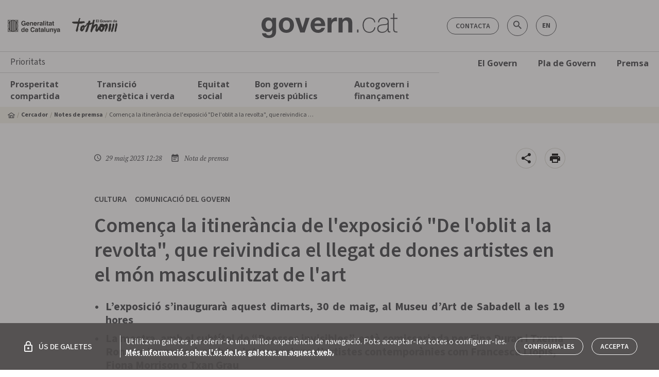

--- FILE ---
content_type: text/html; charset=utf-8
request_url: https://govern.cat/gov//notes-premsa/510802/comenca-itinerancia-exposicio-de-oblit-revolta-que-reivindica-llegat-dones-artistes-mon-masculinitzat-art
body_size: 281037
content:
<!DOCTYPE html><html lang="ca"><head>
  <meta charset="utf-8">
  <title>Comença la itinerància de l'exposició "De l'... - Govern.cat</title>
  <base href="/gov/">  <meta charset="utf-8">
  <meta name="theme-color" content="#FFFFFF">
  <meta name="description" content="">
  <meta name="keywords" content="Notes de premsa, Convocatòries, Acords de govern, Agenda, Fotos i vídeos, Emissions en directe, Rodes de premsa, Galeries de fotos, vídeos">
  <meta name="twitter:card" content="summary_large_image">
  <meta name="twitter:site" content="@govern">
  <meta name="twitter:title" content="Comença la itinerància de l'exposició &quot;De l'oblit a la revolta&quot;, que reivindica el llegat de dones artistes en el món masculinitzat de l'art">
  <meta name="twitter:description" content="">
  <meta name="twitter:image" content="https://govern.cat/govern/docs/2023/05/29/12/27/e3b97657-bef4-4ddf-8160-4bbe19fe7c14.jpg">
  <meta property="fb:app_id" content="1293326430715661">
  <meta property="og:type" content="article">
  <meta property="og:site_name" content="Govern.cat">
  <meta property="og:title" content="Comença la itinerància de l'exposició &quot;De l'oblit a la revolta&quot;, que reivindica el llegat de dones artistes en el món masculinitzat de l'art">
  <meta property="og:image:secure_url" content="https://govern.cat/govern/docs/2023/05/29/12/27/e3b97657-bef4-4ddf-8160-4bbe19fe7c14.jpg">
  <meta property="og:image" content="https://govern.cat/govern/docs/2023/05/29/12/27/e3b97657-bef4-4ddf-8160-4bbe19fe7c14.jpg">
  <meta property="og:image:type" content="image/jpeg">
  <meta property="og:image:width" content="800">
  <meta property="og:image:height" content="600">
  <meta property="og:url" content="https://govern.cat/gov/notes-premsa/510802/comenca-itinerancia-exposicio-de-oblit-revolta-que-reivindica-llegat-dones-artistes-mon-masculinitzat-art">
  <meta property="og:description" content="">
  <meta name="mobile-web-app-capable" content="yes">
  <meta name="apple-mobile-web-app-capable" content="yes">
  <meta name="msapplication-starturl" content="/">
  <meta name="viewport" content="width=device-width, initial-scale=1, shrink-to-fit=no">
  <meta http-equiv="X-UA-Compatible" content="IE=edge">
  <link rel="icon" type="image/x-icon" href="./favicon.png">
  <link href="https://fonts.googleapis.com/icon?family=Material+Icons" rel="stylesheet">
  <link rel="stylesheet" href="https://cdnjs.cloudflare.com/ajax/libs/material-design-iconic-font/2.2.0/css/material-design-iconic-font.min.css">
  <link rel="stylesheet" href="https://fonts.googleapis.com/css?family=Montserrat:400,700|Open+Sans:300,400,600,700,800|PT+Serif:400,400i,700,700i">
  <script src="assets/env/env.js"></script>
  <script type="text/javascript">
    (function(window, document, dataLayerName, id) {
    window[dataLayerName]=window[dataLayerName]||[],window[dataLayerName].push({start:(new Date).getTime(),event:"stg.start"});var scripts=document.getElementsByTagName('script')[0],tags=document.createElement('script');
    function stgCreateCookie(a,b,c){var d="";if(c){var e=new Date;e.setTime(e.getTime()+24*c*60*60*1e3),d="; expires="+e.toUTCString();f="; SameSite=Strict"}document.cookie=a+"="+b+d+f+"; path=/"}
    var isStgDebug=(window.location.href.match("stg_debug")||document.cookie.match("stg_debug"))&&!window.location.href.match("stg_disable_debug");stgCreateCookie("stg_debug",isStgDebug?1:"",isStgDebug?14:-1);
    var qP=[];dataLayerName!=="dataLayer"&&qP.push("data_layer_name="+dataLayerName),isStgDebug&&qP.push("stg_debug");var qPString=qP.length>0?("?"+qP.join("&")):"";
    tags.async=!0,tags.src="https://gencat.containers.piwik.pro/"+id+".js"+qPString,scripts.parentNode.insertBefore(tags,scripts);
    !function(a,n,i){a[n]=a[n]||{};for(var c=0;c<i.length;c++)!function(i){a[n][i]=a[n][i]||{},a[n][i].api=a[n][i].api||function(){var a=[].slice.call(arguments,0);"string"==typeof a[0]&&window[dataLayerName].push({event:n+"."+i+":"+a[0],parameters:[].slice.call(arguments,1)})}}(i[c])}(window,"ppms",["tm","cm"]);
    })(window, document, 'dataLayer', 'eb50131d-1482-4c39-a0fa-835d5e4dacd6');
  </script>
<link rel="stylesheet" href="styles.2c1a00b8f82b9ff5ec1d.css"><style ng-transition="serverApp"></style><style ng-transition="serverApp">[_nghost-sc252]{position:relative;display:block}.loading-bar-fixed[_nghost-sc252] > div[_ngcontent-sc252]   .bar[_ngcontent-sc252]{position:fixed}.loading-bar-fixed[_nghost-sc252] > div#loading-bar-spinner[_ngcontent-sc252]{position:fixed;top:10px;left:10px}[dir=rtl]   .loading-bar-fixed[_nghost-sc252] > div#loading-bar-spinner[_ngcontent-sc252]{right:10px;left:unset}.loading-bar-fixed[_nghost-sc252] > div[_ngcontent-sc252]   .peg[_ngcontent-sc252]{display:block}[_nghost-sc252] > div[_ngcontent-sc252]{pointer-events:none;transition:350ms linear;color:#29d}[_nghost-sc252] > div[_ngcontent-sc252]   .bar[_ngcontent-sc252]{transition:width 350ms;background:#29d;position:absolute;z-index:10002;top:0;left:0;width:100%;height:2px;border-bottom-right-radius:1px;border-top-right-radius:1px}[dir=rtl]   [_nghost-sc252] > div[_ngcontent-sc252]   .bar[_ngcontent-sc252]{right:0;left:unset}[_nghost-sc252] > div[_ngcontent-sc252]   .peg[_ngcontent-sc252]{display:none;position:absolute;width:70px;right:0;top:0;height:2px;opacity:.45;box-shadow:1px 0 6px 1px;color:inherit;border-radius:100%}[_nghost-sc252] > div#loading-bar-spinner[_ngcontent-sc252]{display:block;position:absolute;z-index:10002;top:5px;left:0}[_nghost-sc252] > div#loading-bar-spinner[_ngcontent-sc252]   .spinner-icon[_ngcontent-sc252]{width:14px;height:14px;border:2px solid transparent;border-top-color:inherit;border-left-color:inherit;border-radius:50%;-webkit-animation:.4s linear infinite loading-bar-spinner;animation:.4s linear infinite loading-bar-spinner}@-webkit-keyframes loading-bar-spinner{0%{-webkit-transform:rotate(0);transform:rotate(0)}100%{-webkit-transform:rotate(360deg);transform:rotate(360deg)}}@keyframes loading-bar-spinner{0%{-webkit-transform:rotate(0);transform:rotate(0)}100%{-webkit-transform:rotate(360deg);transform:rotate(360deg)}}</style><style ng-transition="serverApp">.c-banner-container[_ngcontent-sc253]{border-top:1px solid #cecece}</style><style ng-transition="serverApp">.cl-breadcrumb[_ngcontent-sc184]{display:none;width:100%;background-color:var(--v-color__brand--tertiary)}@media (min-width:992px){.cl-breadcrumb[_ngcontent-sc184]{display:block}}.cl-breadcrumb__list[_ngcontent-sc184]{display:flex;align-items:center;font-size:.75rem;padding:6px 0;margin-bottom:0}.cl-breadcrumb__item[_ngcontent-sc184]{display:flex;align-items:center;line-height:1}.cl-breadcrumb__item[_ngcontent-sc184]:before{content:"  / ";color:var(--v-color__brand--tertiary--dark);display:inline-block;padding:0 4px}.cl-breadcrumb__item[_ngcontent-sc184]:first-child:before{content:"";padding:0}.cl-breadcrumb__home[_ngcontent-sc184]{display:inline-flex;align-items:center}.cl-breadcrumb__link[_ngcontent-sc184]{font-weight:700}.cl-breadcrumb__text[_ngcontent-sc184]{padding:4px 0;display:inline-block;max-width:400px;text-overflow:ellipsis;white-space:nowrap;overflow:hidden}</style><style ng-transition="serverApp">.cl-footer[_ngcontent-sc193]{width:100%;background-color:#fff;border-top:1px solid #cecece;border-bottom:1px solid #cecece}.cl-footer__container[_ngcontent-sc193]{padding:0}.cl-footer__list[_ngcontent-sc193]{display:flex;width:100%;justify-content:space-between;line-height:1.9;margin-bottom:0}.cl-footer__list[_ngcontent-sc193]   .cl-footer__list[_ngcontent-sc193]{display:block;margin-top:10px}.cl-footer__item[_ngcontent-sc193]{max-width:145px}.cl-footer__item[_ngcontent-sc193]   .cl-footer__item[_ngcontent-sc193]{max-width:none;font-weight:400;font-size:.875rem;line-height:1.3}.cl-footer__body[_ngcontent-sc193], .cl-footer__header[_ngcontent-sc193]{display:none;padding:34px 18px}@media (min-width:1200px){.cl-footer__body[_ngcontent-sc193], .cl-footer__header[_ngcontent-sc193]{display:block}}.cl-footer__header[_ngcontent-sc193]{border-bottom:3px solid #cecece}.cl-footer__title[_ngcontent-sc193]{display:flex;align-items:center;font-family:"Source Sans 3",sans-serif;font-weight:700;font-size:1rem;line-height:1.5}.cl-footer__title[_ngcontent-sc193]:hover{text-decoration:underline}.cl-footer__body[_ngcontent-sc193]{margin-bottom:30px}.cl-footer__mobile[_ngcontent-sc193]{padding:16px}@media (min-width:1200px){.cl-footer__mobile[_ngcontent-sc193]{display:none}}.cl-footer__mobile[_ngcontent-sc193]   .cl-footer__list[_ngcontent-sc193]{margin-top:0;padding:20px 0;border-bottom:1px solid #cecece;flex-wrap:wrap}.cl-footer__mobile[_ngcontent-sc193]   .cl-footer__list[_ngcontent-sc193]   .cl-footer__list[_ngcontent-sc193]{padding:0;border:none}.cl-footer__mobile[_ngcontent-sc193]   .cl-footer__list[_ngcontent-sc193]:last-child{border:none}.cl-footer__mobile[_ngcontent-sc193]   .cl-footer__list[_ngcontent-sc193]   gov-core-government-bulletin[_ngcontent-sc193]    {display:block;width:100%}.cl-footer__mobile[_ngcontent-sc193]   .cl-footer__list[_ngcontent-sc193]   gov-core-government-bulletin[_ngcontent-sc193]     .footer-list-title{margin-bottom:0}.cl-footer__mobile[_ngcontent-sc193]   .cl-footer__list[_ngcontent-sc193]   gov-core-government-bulletin[_ngcontent-sc193]     .butlleti-container{width:100%;flex-direction:row!important;justify-content:space-between;align-items:center!important}.cl-footer__apps[_ngcontent-sc193]{line-height:1.2}.cl-footer__apps[_ngcontent-sc193]   gov-core-entry-item[_ngcontent-sc193]     a{font-size:1.0625rem;font-family:"Open sans",sans-serif;font-weight:300}.cl-footer__legal[_ngcontent-sc193]{line-height:1.6!important}.cl-footer__legal[_ngcontent-sc193]   gov-core-entry-item[_ngcontent-sc193]     a{padding:0;font-size:.75rem;font-weight:400}.cl-footer__copyright[_ngcontent-sc193]{font-size:.875rem}.cl-footer__banner[_ngcontent-sc193]{min-width:260px}.cl-footer--government[_ngcontent-sc193]   .cl-footer__header[_ngcontent-sc193]   .cl-footer__list[_ngcontent-sc193]{justify-content:start}.cl-footer--government[_ngcontent-sc193]   .cl-footer__header[_ngcontent-sc193]   .cl-footer__item[_ngcontent-sc193]{min-width:22%;max-width:none}.cl-footer--government[_ngcontent-sc193]   .cl-footer__header[_ngcontent-sc193]   .cl-footer__item[_ngcontent-sc193]   .cl-footer__item[_ngcontent-sc193]{min-width:none}gov-core-logo[_ngcontent-sc193]     img{height:28px}.icon-circle[_ngcontent-sc193]{margin:6px 8px;display:flex;justify-content:center;align-items:center;background:#fff;width:30px!important;height:30px!important}.icon-circle[_ngcontent-sc193]   span[_ngcontent-sc193]{font-weight:700}</style><style ng-transition="serverApp">.cl-navigation[_ngcontent-sc186]{position:relative}@media (max-width:992px){.cl-navigation[_ngcontent-sc186]{position:fixed;top:0;left:0;padding-top:48px;padding-bottom:48px;max-width:300px;height:100%;z-index:9998;transform:translate3d(-100%,0,0);transition:transform .3s;background-color:#fff;overflow:scroll;box-shadow:0 1px 3px 0 rgba(0,0,0,.2),0 1px 1px 0 rgba(0,0,0,.14),0 2px 1px -1px rgba(0,0,0,.12)}.cl-navigation.cl-navigation--open[_ngcontent-sc186]{transform:translateX(0)}.cl-navigation__level01[_ngcontent-sc186]{border-bottom:1px solid #cecece}}.cl-navigation[_ngcontent-sc186]   .container[_ngcontent-sc186]{border-top:1px solid #cecece}.cl-navigation__container[_ngcontent-sc186], .cl-navigation__menu[_ngcontent-sc186]{position:static}.cl-navigation__content[_ngcontent-sc186]{display:none;background:#fff;padding:10px}@media (min-width:992px){.cl-navigation__content[_ngcontent-sc186]{box-shadow:0 1px 3px 0 rgba(0,0,0,.2),0 1px 1px 0 rgba(0,0,0,.14),0 2px 1px -1px rgba(0,0,0,.12);position:absolute;padding:20px;left:0;width:100%;z-index:99999}.cl-navigation__item[_ngcontent-sc186]:hover{background-color:var(--v-color__brand--tertiary)}.cl-navigation__item[_ngcontent-sc186]:hover   .cl-navigation__content[_ngcontent-sc186]{display:block}}.cl-navigation__title[_ngcontent-sc186]{padding:10px 20px;font-size:1.09375rem;border-bottom:1px solid #cecece}.cl-navigation__level01[_ngcontent-sc186]   .cl-navigation__link[_ngcontent-sc186]{color:var(--v-color__brand--primary);padding:10px 20px;font-weight:700}.cl-navigation__level02[_ngcontent-sc186], .cl-navigation__level03[_ngcontent-sc186]{border-bottom:1px solid #ffffff45}.cl-navigation__level02[_ngcontent-sc186]:last-child, .cl-navigation__level03[_ngcontent-sc186]:last-child{border-bottom:none}.cl-navigation__content.is-expanded[_ngcontent-sc186]{display:block}@media (max-width:992px){.cl-navigation__content[_ngcontent-sc186]{background-color:var(--v-color__brand--primary)}}.cl-navigation__link[_ngcontent-sc186]{display:flex;line-height:normal;font-family:"Open sans",sans-serif;color:#fff;font-size:.875rem;padding:5px 10px}@media (min-width:1200px){.cl-navigation__link[_ngcontent-sc186]{font-size:1.03125rem}}.cl-navigation__link.has-icon[_ngcontent-sc186]{display:flex;align-items:center}.cl-navigation__list[_ngcontent-sc186]{border-bottom:1px solid #ffffff45}.cl-navigation__list[_ngcontent-sc186]:last-child{border-bottom:none}.cl-navigation__list[_ngcontent-sc186]   .cl-navigation__link[_ngcontent-sc186]{font-size:.9375rem}.cl-navigation__list[_ngcontent-sc186]   .cl-navigation__menu[_ngcontent-sc186]   .cl-navigation__link[_ngcontent-sc186]{font-size:.875rem;font-weight:500}@media (min-width:992px){.cl-navigation__link[_ngcontent-sc186]{font-weight:700;color:var(--v-color__brand--primary);padding:10px 20px}.cl-navigation__list[_ngcontent-sc186]{border-bottom:none;border-left:3px solid #cecece;padding-right:20px}.cl-navigation__list[_ngcontent-sc186]   .cl-navigation__menu[_ngcontent-sc186]   ul[_ngcontent-sc186]:last-child{border-left:3px solid #cecece;border-width:1px}.cl-navigation__list[_ngcontent-sc186]   .cl-navigation__menu[_ngcontent-sc186]   .cl-navigation__link[_ngcontent-sc186]{padding:5px 20px}.cl-navigation__level02[_ngcontent-sc186]   .cl-navigation__list[_ngcontent-sc186]{border-left:none}}.cl-navigation__toggle[_ngcontent-sc186]{cursor:pointer;padding:10px}@media (min-width:992px){.cl-navigation__banners[_ngcontent-sc186]{padding-left:20px}}.cl-navigation__icon[_ngcontent-sc186]{margin-left:4px}.cl-navigation__highlights[_ngcontent-sc186]{font-size:1.375rem;padding-right:40px;margin-top:10px;margin-bottom:10px;max-width:25%}.cl-navigation__highlights[_ngcontent-sc186]   a[_ngcontent-sc186]{display:block;font-size:1.5rem;text-transform:uppercase;font-weight:700;margin-bottom:10px;padding:0;line-height:1.2}.cl-navigation__highlights[_ngcontent-sc186]   p[_ngcontent-sc186]{font-weight:300;line-height:1.2}</style><style ng-transition="serverApp">.cl-section-block[_ngcontent-sc225]{width:100%;padding:32px 0}.cl-section-block[_ngcontent-sc225]   .cl-section-block[_ngcontent-sc225]   .container[_ngcontent-sc225]{padding-left:0;padding-right:0}.cl-section-block__content[_ngcontent-sc225]{width:100%}.cl-section-block__title[_ngcontent-sc225]{text-align:center;margin-bottom:32px}.m-component--tertiary[_ngcontent-sc225]{background-color:var(--v-color__brand--tertiary)}.m-component--primary[_ngcontent-sc225]   .cl-section-block__title[_ngcontent-sc225], .m-component--secondary[_ngcontent-sc225]   .cl-section-block__title[_ngcontent-sc225]{color:#fff}.m-component--primary[_ngcontent-sc225]{background-color:var(--v-color__brand--primary)}.m-component--secondary[_ngcontent-sc225]{background-color:var(--v-color__brand--secondary)}.m-component--borded.cl-section-block[_ngcontent-sc225]{padding-top:32px;padding-bottom:0}.m-component--borded[_ngcontent-sc225] > .container[_ngcontent-sc225]{padding-bottom:32px;border-bottom:1px solid #a3a4a5}@media (min-width:992px){.cl-section-block[_ngcontent-sc225]{padding:64px 0}.m-component--borded.cl-section-block[_ngcontent-sc225]{padding-top:64px}.m-component--borded[_ngcontent-sc225] > .container[_ngcontent-sc225]{padding-bottom:64px}}.m-component--borded-top.cl-section-block[_ngcontent-sc225]{padding-bottom:32px;padding-top:0}.m-component--borded-top[_ngcontent-sc225]   .container[_ngcontent-sc225]{padding-top:32px;border-top:1px solid #a3a4a5}@media (min-width:992px){.m-component--borded-top.cl-section-block[_ngcontent-sc225]{padding-bottom:64px}.m-component--borded-top[_ngcontent-sc225]   .container[_ngcontent-sc225]{padding-top:64px}}.m-component--divider[_ngcontent-sc225]{border-bottom:1px solid #cecece}.m-component--sm.cl-section-block[_ngcontent-sc225]{padding:16px 0}@media (min-width:992px){.m-component--sm.cl-section-block[_ngcontent-sc225]{padding:32px 0}}.m-component--w-sm[_ngcontent-sc225]   .cl-section-block__content[_ngcontent-sc225]{max-width:720px}.m-component--w-md[_ngcontent-sc225]   .cl-section-block__content[_ngcontent-sc225]{max-width:945px}.m-component--w-lg[_ngcontent-sc225]   .cl-section-block__content[_ngcontent-sc225]{max-width:960px}.m-component--w-xl[_ngcontent-sc225]   .cl-section-block__content[_ngcontent-sc225]{max-width:1140px}.m-component--center[_ngcontent-sc225]   .container[_ngcontent-sc225]{display:flex;justify-content:center}.m-component--left[_ngcontent-sc225]   .cl-section-block__title[_ngcontent-sc225]{text-align:left}</style><style ng-transition="serverApp">.cl-banner[_ngcontent-sc249]{background-color:#fff;padding:15px 28px;border-radius:5px;border:1px solid #3c3d41}.cl-banner[_ngcontent-sc249]   *[_ngcontent-sc249]{line-height:1}.cl-banner__header[_ngcontent-sc249]{max-width:52px;height:auto;margin-right:28px}.cl-banner__body[_ngcontent-sc249]{font-size:1.125rem;font-weight:600}</style><style ng-transition="serverApp">.cl-link[_ngcontent-sc240]:hover{text-decoration:underline}.cl-link--void[_ngcontent-sc240]:hover{cursor:auto;text-decoration:none}.m-component--negative[_ngcontent-sc240]{color:#fff}</style><link rel="canonical" href="https://govern.cat/gov/notes-premsa/510802/comenca-itinerancia-exposicio-de-oblit-revolta-que-reivindica-llegat-dones-artistes-mon-masculinitzat-art"><style ng-transition="serverApp">.cl-article-header__titol[_ngcontent-sc207]{font-size:2.5rem;font-weight:600;line-height:1em}@media (min-width:576px){.cl-article-header__titol[_ngcontent-sc207]{line-height:48px}}.cl-article-header__avantitol[_ngcontent-sc207]{font-size:1.25rem;font-weight:600}</style><style ng-transition="serverApp">.fab-container[_ngcontent-sc183]{right:15px;display:flex;align-items:center;cursor:pointer}.fab-container[_ngcontent-sc183]   i[_ngcontent-sc183]{vertical-align:middle;font-size:1.5rem}.fab-container[_ngcontent-sc183]   a[_ngcontent-sc183], .fab-container[_ngcontent-sc183]   button[_ngcontent-sc183]{display:flex;align-items:center;justify-content:center;cursor:pointer;width:40px;height:40px;border-radius:50%!important;border:1px solid rgba(159,152,131,.4);background-color:#fff;z-index:1000}.fab-container[_ngcontent-sc183]   a[_ngcontent-sc183]:hover, .fab-container[_ngcontent-sc183]   button[_ngcontent-sc183]:hover{text-decoration:none}.fab-container[_ngcontent-sc183]   a.bg-transparent[_ngcontent-sc183], .fab-container[_ngcontent-sc183]   button.bg-transparent[_ngcontent-sc183]{color:#b0bec5!important;border-color:#b0bec5!important}.fab-container[_ngcontent-sc183]   a.bg-transparent[_ngcontent-sc183]   i[_ngcontent-sc183], .fab-container[_ngcontent-sc183]   button.bg-transparent[_ngcontent-sc183]   i[_ngcontent-sc183]{color:#b0bec5!important}.fab-container[_ngcontent-sc183] > div[_ngcontent-sc183]{display:flex;align-items:center}.fab-container[_ngcontent-sc183] > div[_ngcontent-sc183]   a[_ngcontent-sc183], .fab-container[_ngcontent-sc183] > div[_ngcontent-sc183]   button[_ngcontent-sc183]{width:30px;height:30px;min-height:30px;background-color:#fafafa}.fab-container[_ngcontent-sc183] > div[_ngcontent-sc183]   a.bg-transparent[_ngcontent-sc183], .fab-container[_ngcontent-sc183] > div[_ngcontent-sc183]   button.bg-transparent[_ngcontent-sc183]{color:#b0bec5!important;border-color:#b0bec5!important}.fab-container[_ngcontent-sc183] > div[_ngcontent-sc183]   a.bg-transparent[_ngcontent-sc183]   i[_ngcontent-sc183], .fab-container[_ngcontent-sc183] > div[_ngcontent-sc183]   button.bg-transparent[_ngcontent-sc183]   i[_ngcontent-sc183]{color:#b0bec5!important}.fab-container[_ngcontent-sc183] > div[_ngcontent-sc183]   a[_ngcontent-sc183]   i[_ngcontent-sc183], .fab-container[_ngcontent-sc183] > div[_ngcontent-sc183]   button[_ngcontent-sc183]   i[_ngcontent-sc183]{font-size:1.125rem;color:#212121}.fab-container[_ngcontent-sc183] > div[_ngcontent-sc183]   a[_ngcontent-sc183]   .u-icon--twitter[_ngcontent-sc183], .fab-container[_ngcontent-sc183] > div[_ngcontent-sc183]   button[_ngcontent-sc183]   .u-icon--twitter[_ngcontent-sc183]{color:#0f1419}.fab-container[_ngcontent-sc183] > div[_ngcontent-sc183]   a[_ngcontent-sc183]   .zmdi-facebook[_ngcontent-sc183], .fab-container[_ngcontent-sc183] > div[_ngcontent-sc183]   button[_ngcontent-sc183]   .zmdi-facebook[_ngcontent-sc183]{color:#3b5998}.fab-container[_ngcontent-sc183] > div[_ngcontent-sc183]   a[_ngcontent-sc183]   .zmdi-portaveu[_ngcontent-sc183], .fab-container[_ngcontent-sc183] > div[_ngcontent-sc183]   button[_ngcontent-sc183]   .zmdi-portaveu[_ngcontent-sc183]{color:#00b26d}.fab-toggler[_ngcontent-sc183]{float:right}#fab-dismiss[_ngcontent-sc183]{position:fixed;top:0;left:0;right:0;bottom:0}.cl-share-button[_ngcontent-sc183]{display:flex;align-items:center}.cl-share-button__label[_ngcontent-sc183]{font-size:1rem}</style><style ng-transition="serverApp">.audiovisual[_ngcontent-sc210]{padding-bottom:15px;display:inline;margin-bottom:3px}@media (min-width:600px){.audiovisual[_ngcontent-sc210]{float:left;margin-right:24px;margin-left:24px}}@media (min-width:1280px){.audiovisual[_ngcontent-sc210]{margin-right:34px;margin-left:34px}}.audiovisual[_ngcontent-sc210]   figure[_ngcontent-sc210]{position:relative;clear:both;display:table}.audiovisual[_ngcontent-sc210]   figure[_ngcontent-sc210]   figcaption[_ngcontent-sc210]{width:100%;display:table-caption;caption-side:bottom}.article-audiovisual-viewer[_ngcontent-sc210]{display:block}.article-audiovisual-viewer[_ngcontent-sc210]   figure[_ngcontent-sc210]{padding:0!important;margin:auto;position:relative;display:table!important}.article-audiovisual-viewer[_ngcontent-sc210]   figure[_ngcontent-sc210]   img[_ngcontent-sc210]{border-radius:4px}.article-audiovisual-viewer[_ngcontent-sc210]   figure[_ngcontent-sc210] > img[_ngcontent-sc210], .article-audiovisual-viewer[_ngcontent-sc210]   figure[_ngcontent-sc210] > video[_ngcontent-sc210]{max-width:100%}.article-audiovisual-viewer[_ngcontent-sc210]   figure[_ngcontent-sc210] > img[_ngcontent-sc210], .article-audiovisual-viewer[_ngcontent-sc210]   figure[_ngcontent-sc210] > premsa-big-player[_ngcontent-sc210], .article-audiovisual-viewer[_ngcontent-sc210]   figure[_ngcontent-sc210] > video[_ngcontent-sc210]{width:100%}.article-audiovisual-viewer[_ngcontent-sc210]   figure[_ngcontent-sc210]   premsa-big-player[_ngcontent-sc210]{min-width:470px}@media (max-width:599px){.audiovisual[_ngcontent-sc210]   figure[_ngcontent-sc210]{width:100%}.article-audiovisual-viewer[_ngcontent-sc210]   figure[_ngcontent-sc210]   premsa-big-player[_ngcontent-sc210]{min-width:284px}.article-audiovisual-viewer[_ngcontent-sc210]   figure[_ngcontent-sc210]{min-width:100%;width:100%}}.article-audiovisual-viewer[_ngcontent-sc210]   figure[_ngcontent-sc210]   figcaption[_ngcontent-sc210]{width:100%;display:table-caption!important;caption-side:bottom;font-size:.8125rem;border-bottom:2px solid rgba(159,152,131,.4);padding-bottom:5px}.article-audiovisual-viewer[hide-footer][_ngcontent-sc210]   figcaption[_ngcontent-sc210]{display:none}</style><style ng-transition="serverApp">[_nghost-sc208]{display:flex;width:40px;height:40px}.app-print-button[_ngcontent-sc208]   .mt-button[_ngcontent-sc208]{background:#fff;border:1px solid rgba(159,152,131,.4);line-height:0;width:100%;height:100%;min-width:auto;margin:0;padding:0}</style><style ng-transition="serverApp">[_nghost-sc222]{display:block}.cl-article-date[_ngcontent-sc222]{font-family:"PT Serif";font-style:italic;font-size:.8125rem;line-height:1}.cl-article-date__icon[_ngcontent-sc222]{margin-right:3px;line-height:1;font-size:1rem}</style><style ng-transition="serverApp">.content-type[_ngcontent-sc182]{font-family:"PT Serif";font-style:italic;font-size:.8125rem;display:flex;align-items:center}.content-type[_ngcontent-sc182]   i.material-icons[_ngcontent-sc182]{margin-right:5px;font-size:1.125rem}</style><style ng-transition="serverApp">[_nghost-sc192]{display:block}</style><style ng-transition="serverApp">[_nghost-sc241]{display:inline-block}.cl-btn[_ngcontent-sc241], [_nghost-sc241]     .cl-link{display:inline-block;border-radius:5px;border:1px solid var(--v-color__brand--primary);color:var(--v-color__brand--primary);background-color:transparent;font-family:"Source Sans 3",sans-serif;font-size:.875rem;font-weight:600;text-align:center;text-decoration:none;text-transform:uppercase;cursor:pointer;transition-property:color,background-color,border-color,box-shadow;transition-duration:.3s;line-height:1;padding:9px 16px 8px}.cl-btn[_ngcontent-sc241]:active, .cl-btn[_ngcontent-sc241]:focus, .cl-btn[_ngcontent-sc241]:hover, .cl-btn[disabled][_ngcontent-sc241], [_nghost-sc241]     .cl-link:active, [_nghost-sc241]     .cl-link:focus, [_nghost-sc241]     .cl-link:hover, [_nghost-sc241]     .cl-link[disabled]{transition-duration:.3s/2}.cl-btn[_ngcontent-sc241]:hover, [_nghost-sc241]     .cl-link:hover{border-color:#a3a4a5;color:#a3a4a5;text-decoration:none!important}.cl-btn[disabled][_ngcontent-sc241], [_nghost-sc241]     .cl-link[disabled]{pointer-events:none;opacity:.5}.m-component--negative[_ngcontent-sc241], [_nghost-sc241]     .cl-link.m-component--negative{border-color:#fff;color:#fff}.m-component--negative[_ngcontent-sc241]:hover, [_nghost-sc241]     .cl-link.m-component--negative:hover{border-color:#cecece;color:#cecece}.m-component--primary[_ngcontent-sc241], [_nghost-sc241]     .cl-link.m-component--primary{background-color:var(--v-color__brand--primary);color:#fff}.m-component--primary[_ngcontent-sc241]:hover, [_nghost-sc241]     .cl-link.m-component--primary:hover{border-color:var(--v-color__brand--primary);color:#cecece}.m-component--rounded[_ngcontent-sc241], [_nghost-sc241]     .cl-link.m-component--rounded{border-radius:50px}.m-component--flat[_ngcontent-sc241], .m-component--simple[_ngcontent-sc241], [_nghost-sc241]     .cl-link.m-component--flat, [_nghost-sc241]     .cl-link.m-component--simple{border:none}.m-component--flat[_ngcontent-sc241], [_nghost-sc241]     .cl-link.m-component--flat{text-align:left;padding:0;font-size:1rem}.m-component--flat[_ngcontent-sc241]:hover, [_nghost-sc241]     .cl-link.m-component--flat:hover{text-decoration:underline!important}.m-component--simple[_ngcontent-sc241], [_nghost-sc241]     .cl-link.m-component--simple{font-weight:700}.m-component--tag[_ngcontent-sc241], [_nghost-sc241]     .cl-link.m-component--tag{text-transform:none}.m-component--tag[_ngcontent-sc241]:hover, [_nghost-sc241]     .cl-link.m-component--tag:hover{border-color:var(--v-color__brand--primary);background-color:var(--v-color__brand--primary);color:#fff}[_nghost-sc241]     .cl-link.m-component--tag.cl-link--selected{border-color:var(--v-color__brand--primary);background-color:var(--v-color__brand--primary);color:#fff}</style><style ng-transition="serverApp">.cl-logo[_ngcontent-sc197], [_nghost-sc197]{display:block}</style><style ng-transition="serverApp">[_nghost-sc198]{display:flex;flex-wrap:wrap;align-items:center}.icon-circle[_ngcontent-sc198]{display:flex;justify-content:center;align-items:center;width:32px;height:32px;font-size:1.375rem;margin-right:10px;margin-bottom:6px;border:none}.icon-circle[_ngcontent-sc198]:hover{opacity:.8}.icon-circle[_ngcontent-sc198]:first-child{margin-left:0}.icon-circle[_ngcontent-sc198]:last-child{margin-right:0}.icon-circle[_ngcontent-sc198]   .zmdi[_ngcontent-sc198]{font-size:1.25rem}.u-background-color--instagram[_ngcontent-sc198]{background-color:unset!important;background-image:radial-gradient(circle at 27% 108%,#fd5,#fd5 8%,#ff543e 38%,#c837ab 76%)}</style><style ng-transition="serverApp">[_nghost-sc194]   *[_ngcontent-sc194]{font-family:"Open sans",sans-serif}[_nghost-sc194]   p[_ngcontent-sc194]{font-weight:700;line-height:1.2;margin-bottom:10px;margin-top:0}.butlleti-container[_ngcontent-sc194]   a[_ngcontent-sc194], .butlleti-container[_ngcontent-sc194]   p.footer-list-title[_ngcontent-sc194]{color:var(--v-color__brand--primary)}.butlleti-container[_ngcontent-sc194]   a[_ngcontent-sc194]{border-color:var(--v-color__brand--primary)}@media (max-width:1120px){.butlleti-container[_ngcontent-sc194]{margin-left:-10px;margin-right:-10px}}</style><style ng-transition="serverApp">.contactar-header[_ngcontent-sc188]{display:flex;justify-content:right;align-items:center;padding-right:0;padding-left:0}.contactar-header[_ngcontent-sc188]   .search-govern[_ngcontent-sc188]{height:38px;max-width:380px;border-radius:40px;font-family:Montserrat,sans-serif;position:absolute;display:flex;align-items:stretch;right:120px}.contactar-header[_ngcontent-sc188]   .search-govern[_ngcontent-sc188]   button.search[_ngcontent-sc188]{position:absolute;background:0 0;border:none;border-radius:50px;top:6px;right:4px}.contactar-header[_ngcontent-sc188]   .search-govern[_ngcontent-sc188]   button.search[disabled][_ngcontent-sc188]{cursor:default}.contactar-header[_ngcontent-sc188]   .search-govern[_ngcontent-sc188]   button.search.validate[_ngcontent-sc188]   i[_ngcontent-sc188]{color:var(--v-color__brand--primary);cursor:pointer}.contactar-header[_ngcontent-sc188]   .search-govern[_ngcontent-sc188]   button.search[_ngcontent-sc188]:hover{cursor:pointer}.contactar-header[_ngcontent-sc188]   input.search-input[_ngcontent-sc188]{color:var(--v-color__brand--primary)!important;background-color:#fff!important;padding:8px 35px 8px 15px;text-transform:uppercase;font-weight:700!important;font-size:.875rem!important;background:0 0;line-height:40px;border:1px solid var(--v-color__brand--primary);text-indent:0;text-align:start;height:38px;max-width:380px;border-radius:40px;margin:0;transition:.4s cubic-bezier(.25,.8,.25,1)}.contactar-header[_ngcontent-sc188]   input.search-input[_ngcontent-sc188]::-moz-placeholder{color:var(--v-color__brand--primary)!important}.contactar-header[_ngcontent-sc188]   input.search-input[_ngcontent-sc188]::placeholder{color:var(--v-color__brand--primary)!important}.contactar-header[_ngcontent-sc188]   .icon-circle[_ngcontent-sc188]{margin:6px 8px;display:flex;justify-content:center;align-items:center;width:40px;height:40px;border-color:var(--v-color__brand--primary)}.contactar-header[_ngcontent-sc188]   .icon-circle[_ngcontent-sc188]   i[_ngcontent-sc188]{font-size:1.375rem}.contactar-header[_ngcontent-sc188]   .icon-circle[_ngcontent-sc188]   span[_ngcontent-sc188]{font-weight:700;font-size:.875rem}.contactar-header[_ngcontent-sc188]   .icon-circle[_ngcontent-sc188]   i[_ngcontent-sc188], .contactar-header[_ngcontent-sc188]   .icon-circle[_ngcontent-sc188]   span[_ngcontent-sc188]{color:var(--v-color__brand--primary)}.contactar-header[_ngcontent-sc188]   .icon-circle.small[_ngcontent-sc188]{width:30px;height:30px;margin:6px 5px}.contactar-header[_ngcontent-sc188]   .icon-circle.small[_ngcontent-sc188]:hover{background:var(--v-color__brand--primary) -hover}.contactar-header[_ngcontent-sc188]   .icon-circle.small[_ngcontent-sc188]:last-child{margin-left:0}.contactar-header[_ngcontent-sc188]   .btn-contactar[_ngcontent-sc188]{margin:0 5px;color:var(--v-color__brand--primary);border-color:var(--v-color__brand--primary)}@media (max-width:958px){.icon-circle[_ngcontent-sc188]{width:30px!important;height:30px!important}}@media (min-width:600px) and (max-width:650px){.contactar-header[_ngcontent-sc188]   a.icon-circle[_ngcontent-sc188]{margin:6px 5px!important}}</style><style ng-transition="serverApp">[_nghost-sc187]{color:inherit;font-weight:inherit;font-size:inherit;min-width:100%;font-family:inherit}[_nghost-sc187]   a[_ngcontent-sc187]{display:flex;align-items:center;font-size:.6875rem;min-width:100%;font-family:"Source Sans 3",sans-serif;font-weight:700;color:var(--v-color__brand--primary);margin-bottom:8px}[_nghost-sc187]   a[_ngcontent-sc187]:hover{text-decoration:underline}</style></head>
<body>
  <app-root _nghost-sc255="" ng-version="9.1.13"><ngx-loading-bar _ngcontent-sc255="" color="#3c3d41" height="5px" diameter="20px" _nghost-sc252="" class="loading-bar-fixed"><!----></ngx-loading-bar><router-outlet _ngcontent-sc255=""></router-outlet><app-main-view-gov _nghost-sc253=""><gov-core-menu-container _ngcontent-sc253="" _nghost-sc223=""><div _ngcontent-sc223="" data-test="header"><!----><gov-core-navigation _ngcontent-sc223="" _nghost-sc186=""><nav _ngcontent-sc186="" class="cl-navigation" aria-label="menu"><div _ngcontent-sc186="" class="container p-0"><div _ngcontent-sc186="" class="row no-gutters"><div _ngcontent-sc186="" class="cl-navigation__container col-lg-8 ng-star-inserted"><span _ngcontent-sc186="" class="cl-navigation__title d-none d-lg-block ng-star-inserted"> Prioritats </span><!----><ul _ngcontent-sc186="" class="cl-navigation__menu d-lg-flex"><li _ngcontent-sc186="" class="cl-navigation__item ng-star-inserted"><div _ngcontent-sc186="" class="cl-navigation__level01 d-flex align-items-center align-items-md-start justify-content-between h-100"><a _ngcontent-sc186="" class="cl-navigation__link h-100 ng-star-inserted" id="menuitem-0" aria-label="Prosperitat compartida" aria-describedby="desc-0" aria-controls="content-0" aria-haspopup="menu" href="/gov/prosperitat-compartida?canal=941">Prosperitat
 compartida</a><!----><!----><span _ngcontent-sc186="" class="sr-only ng-star-inserted" id="desc-0"> Prosperitat compartida basada en el coneixement per millorar la qualitat de vida i l'accés a l'habitatge </span><!----><i _ngcontent-sc186="" class="cl-navigation__toggle material-icons d-block d-lg-none ng-star-inserted" aria-controls="content-0"> keyboard_arrow_down </i><!----></div><div _ngcontent-sc186="" class="cl-navigation__content ng-star-inserted" id="content-0" aria-labelledby="menuitem-0" aria-hidden="true"><div _ngcontent-sc186="" class="d-lg-flex"><aside _ngcontent-sc186="" class="cl-navigation__highlights d-none d-lg-block ng-star-inserted"><a _ngcontent-sc186="" tabindex="-1" class="ng-star-inserted" aria-label="Prosperitat compartida" href="/gov/prosperitat-compartida">Prosperitat
 compartida</a><!----><!----><p _ngcontent-sc186="" class="mb-0">Prosperitat compartida basada en el coneixement per millorar la qualitat de vida i l'accés a l'habitatge</p></aside><!----><ul _ngcontent-sc186="" class="cl-navigation__list ng-star-inserted"><li _ngcontent-sc186="" class="cl-navigation__level02 ng-star-inserted"><!----><a _ngcontent-sc186="" class="cl-navigation__link ng-star-inserted" aria-label="Lideratge econòmic" href="/gov/prosperitat-compartida/lideratge-economic?canal=942">Lideratge econòmic</a><!----><!----><!----></li><!----><!----><li _ngcontent-sc186="" class="cl-navigation__level02 ng-star-inserted"><!----><a _ngcontent-sc186="" class="cl-navigation__link ng-star-inserted" aria-label="Reindustrialització" href="/gov/prosperitat-compartida/reindustrialitzacio?canal=943">Reindustrialització</a><!----><!----><!----></li><!----><!----><li _ngcontent-sc186="" class="cl-navigation__level02 ng-star-inserted"><!----><a _ngcontent-sc186="" class="cl-navigation__link ng-star-inserted" aria-label="Recerca i innovació" href="/gov/prosperitat-compartida/recerca-i-innovacio?canal=944">Recerca i innovació</a><!----><!----><!----></li><!----><!----><li _ngcontent-sc186="" class="cl-navigation__level02 ng-star-inserted"><!----><a _ngcontent-sc186="" class="cl-navigation__link ng-star-inserted" aria-label="Sistema universitari" href="/gov/prosperitat-compartida/sistema-universitari?canal=945">Sistema universitari</a><!----><!----><!----></li><!----><!----><!----></ul><ul _ngcontent-sc186="" class="cl-navigation__list ng-star-inserted"><li _ngcontent-sc186="" class="cl-navigation__level02 ng-star-inserted"><!----><a _ngcontent-sc186="" class="cl-navigation__link ng-star-inserted" aria-label="Formació professional" href="/gov/prosperitat-compartida/formacio-professional?canal=946">Formació professional</a><!----><!----><!----></li><!----><!----><li _ngcontent-sc186="" class="cl-navigation__level02 ng-star-inserted"><!----><a _ngcontent-sc186="" class="cl-navigation__link ng-star-inserted" aria-label="Pobles i ciutats" href="/gov/prosperitat-compartida/pla-de-barris?canal=947">Pobles i ciutats</a><!----><!----><!----></li><!----><!----><li _ngcontent-sc186="" class="cl-navigation__level02 ng-star-inserted"><!----><a _ngcontent-sc186="" class="cl-navigation__link ng-star-inserted" aria-label="Habitatge digne" href="/gov/prosperitat-compartida/habitatge-digne?canal=948">Habitatge digne</a><!----><!----><!----></li><!----><!----><li _ngcontent-sc186="" class="cl-navigation__level02 ng-star-inserted"><!----><a _ngcontent-sc186="" class="cl-navigation__link ng-star-inserted" aria-label="Indústries culturals" href="/gov/prosperitat-compartida/industries-culturals?canal=949">Indústries culturals</a><!----><!----><!----></li><!----><!----><!----></ul><!----><!----></div></div><!----></li><li _ngcontent-sc186="" class="cl-navigation__item ng-star-inserted"><div _ngcontent-sc186="" class="cl-navigation__level01 d-flex align-items-center align-items-md-start justify-content-between h-100"><a _ngcontent-sc186="" class="cl-navigation__link h-100 ng-star-inserted" id="menuitem-1" aria-label="Transició energètica i verda" aria-describedby="desc-1" aria-controls="content-1" aria-haspopup="menu" href="/gov/transicio-energetica-i-verda?canal=950">Transició energètica
 i verda</a><!----><!----><span _ngcontent-sc186="" class="sr-only ng-star-inserted" id="desc-1"> Transició energètica, ambiental i verda </span><!----><i _ngcontent-sc186="" class="cl-navigation__toggle material-icons d-block d-lg-none ng-star-inserted" aria-controls="content-1"> keyboard_arrow_down </i><!----></div><div _ngcontent-sc186="" class="cl-navigation__content ng-star-inserted" id="content-1" aria-labelledby="menuitem-1" aria-hidden="true"><div _ngcontent-sc186="" class="d-lg-flex"><aside _ngcontent-sc186="" class="cl-navigation__highlights d-none d-lg-block ng-star-inserted"><a _ngcontent-sc186="" tabindex="-1" class="ng-star-inserted" aria-label="Transició energètica i verda" href="/gov/transicio-energetica-i-verda">Transició energètica
 i verda</a><!----><!----><p _ngcontent-sc186="" class="mb-0">Transició energètica, ambiental i verda</p></aside><!----><ul _ngcontent-sc186="" class="cl-navigation__list ng-star-inserted"><li _ngcontent-sc186="" class="cl-navigation__level02 ng-star-inserted"><!----><a _ngcontent-sc186="" class="cl-navigation__link ng-star-inserted" aria-label="Autonomia elèctrica" href="/gov/transicio-energetica-i-verda/autonomia-electrica?canal=951">Autonomia elèctrica</a><!----><!----><!----></li><!----><!----><li _ngcontent-sc186="" class="cl-navigation__level02 ng-star-inserted"><!----><a _ngcontent-sc186="" class="cl-navigation__link ng-star-inserted" aria-label="Descarbonització" href="/gov/transicio-energetica-i-verda/descarbonitzacio?canal=952">Descarbonització</a><!----><!----><!----></li><!----><!----><li _ngcontent-sc186="" class="cl-navigation__level02 ng-star-inserted"><!----><a _ngcontent-sc186="" class="cl-navigation__link ng-star-inserted" aria-label="Biodiversitat" href="/gov/transicio-energetica-i-verda/biodiversitat?canal=953">Biodiversitat</a><!----><!----><!----></li><!----><!----><!----></ul><ul _ngcontent-sc186="" class="cl-navigation__list ng-star-inserted"><li _ngcontent-sc186="" class="cl-navigation__level02 ng-star-inserted"><!----><a _ngcontent-sc186="" class="cl-navigation__link ng-star-inserted" aria-label="Gestió sostenible de l'aigua" href="/gov/transicio-energetica-i-verda/gestio-sostenible-de-laigua?canal=954">Gestió sostenible de l'aigua</a><!----><!----><!----></li><!----><!----><li _ngcontent-sc186="" class="cl-navigation__level02 ng-star-inserted"><!----><a _ngcontent-sc186="" class="cl-navigation__link ng-star-inserted" aria-label="Mobilitat" href="/gov/transicio-energetica-i-verda/mobilitat?canal=955">Mobilitat</a><!----><!----><!----></li><!----><!----><li _ngcontent-sc186="" class="cl-navigation__level02 ng-star-inserted"><!----><a _ngcontent-sc186="" class="cl-navigation__link ng-star-inserted" aria-label="Sector agroalimentari" href="/gov/transicio-energetica-i-verda/sector-agroalimentari?canal=956">Sector agroalimentari</a><!----><!----><!----></li><!----><!----><!----></ul><!----><!----></div></div><!----></li><li _ngcontent-sc186="" class="cl-navigation__item ng-star-inserted"><div _ngcontent-sc186="" class="cl-navigation__level01 d-flex align-items-center align-items-md-start justify-content-between h-100"><a _ngcontent-sc186="" class="cl-navigation__link h-100 ng-star-inserted" id="menuitem-2" aria-label="Equitat social" aria-describedby="desc-2" aria-controls="content-2" aria-haspopup="menu" href="/gov/equitat-social?canal=957">Equitat
 social</a><!----><!----><span _ngcontent-sc186="" class="sr-only ng-star-inserted" id="desc-2"> Equitat social, igualtat, feminisme i benestar </span><!----><i _ngcontent-sc186="" class="cl-navigation__toggle material-icons d-block d-lg-none ng-star-inserted" aria-controls="content-2"> keyboard_arrow_down </i><!----></div><div _ngcontent-sc186="" class="cl-navigation__content ng-star-inserted" id="content-2" aria-labelledby="menuitem-2" aria-hidden="true"><div _ngcontent-sc186="" class="d-lg-flex"><aside _ngcontent-sc186="" class="cl-navigation__highlights d-none d-lg-block ng-star-inserted"><a _ngcontent-sc186="" tabindex="-1" class="ng-star-inserted" aria-label="Equitat social" href="/gov/equitat-social">Equitat
 social</a><!----><!----><p _ngcontent-sc186="" class="mb-0">Equitat social, igualtat, feminisme i benestar</p></aside><!----><ul _ngcontent-sc186="" class="cl-navigation__list ng-star-inserted"><li _ngcontent-sc186="" class="cl-navigation__level02 ng-star-inserted"><!----><a _ngcontent-sc186="" class="cl-navigation__link ng-star-inserted" aria-label="Excel·lència educativa" href="/gov/equitat-social/excel-lencia-educativa?canal=958">Excel·lència educativa</a><!----><!----><!----></li><!----><!----><li _ngcontent-sc186="" class="cl-navigation__level02 ng-star-inserted"><!----><a _ngcontent-sc186="" class="cl-navigation__link ng-star-inserted" aria-label="Equitat educativa" href="/gov/equitat-social/equitat-educativa-gratuitat-educacio-0-3-anys?canal=959">Equitat educativa</a><!----><!----><!----></li><!----><!----><li _ngcontent-sc186="" class="cl-navigation__level02 ng-star-inserted"><!----><a _ngcontent-sc186="" class="cl-navigation__link ng-star-inserted" aria-label="Assistència social i sanitària integrada" href="/gov/equitat-social/assistencia-social-i-sanitaria-integrada?canal=960">Assistència social i sanitària integrada</a><!----><!----><!----></li><!----><!----><li _ngcontent-sc186="" class="cl-navigation__level02 ng-star-inserted"><!----><a _ngcontent-sc186="" class="cl-navigation__link ng-star-inserted" aria-label="Reducció de llistes d'espera" href="/gov/equitat-social/reduccio-de-llistes-despera?canal=961">Reducció de llistes d'espera</a><!----><!----><!----></li><!----><!----><li _ngcontent-sc186="" class="cl-navigation__level02 ng-star-inserted"><!----><a _ngcontent-sc186="" class="cl-navigation__link ng-star-inserted" aria-label="Salut mental i qualitat de l'atenció sanitària" href="/gov/equitat-social/salut-mental-i-qualitat-de-latencio-sanitaria?canal=962">Salut mental i qualitat de l'atenció sanitària</a><!----><!----><!----></li><!----><!----><!----></ul><ul _ngcontent-sc186="" class="cl-navigation__list ng-star-inserted"><li _ngcontent-sc186="" class="cl-navigation__level02 ng-star-inserted"><!----><a _ngcontent-sc186="" class="cl-navigation__link ng-star-inserted" aria-label="Prestacions contra la pobresa" href="/gov/equitat-social/prestacions-contra-la-pobresa?canal=963">Prestacions contra la pobresa</a><!----><!----><!----></li><!----><!----><li _ngcontent-sc186="" class="cl-navigation__level02 ng-star-inserted"><!----><a _ngcontent-sc186="" class="cl-navigation__link ng-star-inserted" aria-label="Inclusió població nouvinguda" href="/gov/equitat-social/inclusio-poblacio-nouvinguda?canal=964">Inclusió població nouvinguda</a><!----><!----><!----></li><!----><!----><li _ngcontent-sc186="" class="cl-navigation__level02 ng-star-inserted"><!----><a _ngcontent-sc186="" class="cl-navigation__link ng-star-inserted" aria-label="Societat lliure de masclisme" href="/gov/equitat-social/societat-lliure-de-masclisme?canal=965">Societat lliure de masclisme</a><!----><!----><!----></li><!----><!----><li _ngcontent-sc186="" class="cl-navigation__level02 ng-star-inserted"><!----><a _ngcontent-sc186="" class="cl-navigation__link ng-star-inserted" aria-label="Esport 360" href="/gov/equitat-social/esport-360?canal=966">Esport 360</a><!----><!----><!----></li><!----><!----><li _ngcontent-sc186="" class="cl-navigation__level02 ng-star-inserted"><!----><a _ngcontent-sc186="" class="cl-navigation__link ng-star-inserted" aria-label="Arts i cultura" href="/gov/equitat-social/arts-i-cultura?canal=967">Arts i cultura</a><!----><!----><!----></li><!----><!----><!----></ul><!----><!----></div></div><!----></li><li _ngcontent-sc186="" class="cl-navigation__item ng-star-inserted"><div _ngcontent-sc186="" class="cl-navigation__level01 d-flex align-items-center align-items-md-start justify-content-between h-100"><a _ngcontent-sc186="" class="cl-navigation__link h-100 ng-star-inserted" id="menuitem-3" aria-label="Bon govern i serveis públics" aria-describedby="desc-3" aria-controls="content-3" aria-haspopup="menu" href="/gov/bon-govern-i-serveis-publics?canal=968">Bon govern
 i serveis públics</a><!----><!----><span _ngcontent-sc186="" class="sr-only ng-star-inserted" id="desc-3"> Bon govern, seguretat i millors serveis públics </span><!----><i _ngcontent-sc186="" class="cl-navigation__toggle material-icons d-block d-lg-none ng-star-inserted" aria-controls="content-3"> keyboard_arrow_down </i><!----></div><div _ngcontent-sc186="" class="cl-navigation__content ng-star-inserted" id="content-3" aria-labelledby="menuitem-3" aria-hidden="true"><div _ngcontent-sc186="" class="d-lg-flex"><aside _ngcontent-sc186="" class="cl-navigation__highlights d-none d-lg-block ng-star-inserted"><a _ngcontent-sc186="" tabindex="-1" class="ng-star-inserted" aria-label="Bon govern i serveis públics" href="/gov/bon-govern-i-serveis-publics">Bon govern
 i serveis públics</a><!----><!----><p _ngcontent-sc186="" class="mb-0">Bon govern, seguretat i millors serveis públics</p></aside><!----><ul _ngcontent-sc186="" class="cl-navigation__list ng-star-inserted"><li _ngcontent-sc186="" class="cl-navigation__level02 ng-star-inserted"><!----><a _ngcontent-sc186="" class="cl-navigation__link ng-star-inserted" aria-label="Reforma de l'administració" href="/gov/bon-govern-i-serveis-publics/reforma-de-ladministracio?canal=969">Reforma de l'administració</a><!----><!----><!----></li><!----><!----><li _ngcontent-sc186="" class="cl-navigation__level02 ng-star-inserted"><!----><a _ngcontent-sc186="" class="cl-navigation__link ng-star-inserted" aria-label="Transformació digital" href="/gov/bon-govern-i-serveis-publics/transformacio-digital?canal=970">Transformació digital</a><!----><!----><!----></li><!----><!----><li _ngcontent-sc186="" class="cl-navigation__level02 ng-star-inserted"><!----><a _ngcontent-sc186="" class="cl-navigation__link ng-star-inserted" aria-label="Transparència i participació" href="/gov/bon-govern-i-serveis-publics/transparencia-i-participacio?canal=971">Transparència i participació</a><!----><!----><!----></li><!----><!----><!----></ul><ul _ngcontent-sc186="" class="cl-navigation__list ng-star-inserted"><li _ngcontent-sc186="" class="cl-navigation__level02 ng-star-inserted"><!----><a _ngcontent-sc186="" class="cl-navigation__link ng-star-inserted" aria-label="Connectivitat digital" href="/gov/bon-govern-i-serveis-publics/connectivitat-digital?canal=972">Connectivitat digital</a><!----><!----><!----></li><!----><!----><li _ngcontent-sc186="" class="cl-navigation__level02 ng-star-inserted"><!----><a _ngcontent-sc186="" class="cl-navigation__link ng-star-inserted" aria-label="Seguretat ciutadana" href="/gov/bon-govern-i-serveis-publics/seguretat-ciutadana?canal=973">Seguretat ciutadana</a><!----><!----><!----></li><!----><!----><li _ngcontent-sc186="" class="cl-navigation__level02 ng-star-inserted"><!----><a _ngcontent-sc186="" class="cl-navigation__link ng-star-inserted" aria-label="Justícia àgil" href="/gov/bon-govern-i-serveis-publics/justicia-agil?canal=974">Justícia àgil</a><!----><!----><!----></li><!----><!----><!----></ul><!----><!----></div></div><!----></li><li _ngcontent-sc186="" class="cl-navigation__item ng-star-inserted"><div _ngcontent-sc186="" class="cl-navigation__level01 d-flex align-items-center align-items-md-start justify-content-between h-100"><a _ngcontent-sc186="" class="cl-navigation__link h-100 ng-star-inserted" id="menuitem-4" aria-label="Autogovern i finançament" aria-describedby="desc-4" aria-controls="content-4" aria-haspopup="menu" href="/gov/autogovern-i-financament?canal=975">Autogovern
 i finançament</a><!----><!----><span _ngcontent-sc186="" class="sr-only ng-star-inserted" id="desc-4"> Autogovern efectiu i finançament singular </span><!----><i _ngcontent-sc186="" class="cl-navigation__toggle material-icons d-block d-lg-none ng-star-inserted" aria-controls="content-4"> keyboard_arrow_down </i><!----></div><div _ngcontent-sc186="" class="cl-navigation__content ng-star-inserted" id="content-4" aria-labelledby="menuitem-4" aria-hidden="true"><div _ngcontent-sc186="" class="d-lg-flex"><aside _ngcontent-sc186="" class="cl-navigation__highlights d-none d-lg-block ng-star-inserted"><a _ngcontent-sc186="" tabindex="-1" class="ng-star-inserted" aria-label="Autogovern i finançament" href="/gov/autogovern-i-financament">Autogovern
 i finançament</a><!----><!----><p _ngcontent-sc186="" class="mb-0">Autogovern efectiu i finançament singular</p></aside><!----><ul _ngcontent-sc186="" class="cl-navigation__list ng-star-inserted"><li _ngcontent-sc186="" class="cl-navigation__level02 ng-star-inserted"><!----><a _ngcontent-sc186="" class="cl-navigation__link ng-star-inserted" aria-label="Finançament singular" href="/gov/autogovern-i-financament/finan%C3%A7ament-singular-just-i-adequat?canal=976">Finançament singular</a><!----><!----><!----></li><!----><!----><li _ngcontent-sc186="" class="cl-navigation__level02 ng-star-inserted"><!----><a _ngcontent-sc186="" class="cl-navigation__link ng-star-inserted" aria-label="Catalunya a l'exterior" href="/gov/autogovern-i-financament/projeccio-internacional?canal=977">Catalunya a l'exterior</a><!----><!----><!----></li><!----><!----><li _ngcontent-sc186="" class="cl-navigation__level02 ng-star-inserted"><!----><a _ngcontent-sc186="" class="cl-navigation__link ng-star-inserted" aria-label="Finançament del món local" href="/gov/autogovern-i-financament/financament-del-mon-local?canal=978">Finançament del món local</a><!----><!----><!----></li><!----><!----><!----></ul><ul _ngcontent-sc186="" class="cl-navigation__list ng-star-inserted"><li _ngcontent-sc186="" class="cl-navigation__level02 ng-star-inserted"><!----><a _ngcontent-sc186="" class="cl-navigation__link ng-star-inserted" aria-label="Llengua" href="/gov/autogovern-i-financament/llengua?canal=979">Llengua</a><!----><!----><!----></li><!----><!----><li _ngcontent-sc186="" class="cl-navigation__level02 ng-star-inserted"><!----><a _ngcontent-sc186="" class="cl-navigation__link ng-star-inserted" aria-label="Lluita contra els discursos d'odi" href="/gov/autogovern-i-financament/lluita-contra-els-discursos-dodi?canal=980">Lluita contra els discursos d'odi</a><!----><!----><!----></li><!----><!----><!----></ul><!----><!----></div></div><!----></li><!----></ul></div><div _ngcontent-sc186="" class="cl-navigation__container col-lg-4 ng-star-inserted"><!----><ul _ngcontent-sc186="" class="cl-navigation__menu d-lg-flex h-100 justify-content-lg-end"><li _ngcontent-sc186="" class="cl-navigation__item ng-star-inserted"><div _ngcontent-sc186="" class="cl-navigation__level01 d-flex align-items-center align-items-md-start justify-content-between h-100"><a _ngcontent-sc186="" class="cl-navigation__link h-100 ng-star-inserted" id="menuitem-0" aria-label="El Govern" aria-describedby="desc-0" aria-controls="content-0" aria-haspopup="menu" href="/gov/govern">El Govern</a><!----><!----><span _ngcontent-sc186="" class="sr-only ng-star-inserted" id="desc-0"> El Govern dirigeix la política i l'Administració de la Generalitat de Catalunya. És titular de la
  funció executiva i de la potestat reglamentària. </span><!----><i _ngcontent-sc186="" class="cl-navigation__toggle material-icons d-block d-lg-none ng-star-inserted" aria-controls="content-0"> keyboard_arrow_down </i><!----></div><div _ngcontent-sc186="" class="cl-navigation__content ng-star-inserted" id="content-0" aria-labelledby="menuitem-0" aria-hidden="true"><div _ngcontent-sc186="" class="d-lg-flex"><aside _ngcontent-sc186="" class="cl-navigation__highlights d-none d-lg-block ng-star-inserted"><a _ngcontent-sc186="" tabindex="-1" class="ng-star-inserted" aria-label="El Govern" href="/gov/govern">El Govern</a><!----><!----><p _ngcontent-sc186="" class="mb-0">El Govern dirigeix la política i l'Administració de la Generalitat de Catalunya. És titular de la
  funció executiva i de la potestat reglamentària.</p></aside><!----><ul _ngcontent-sc186="" class="cl-navigation__list ng-star-inserted"><li _ngcontent-sc186="" class="cl-navigation__level02 ng-star-inserted"><!----><a _ngcontent-sc186="" class="cl-navigation__link ng-star-inserted" aria-label="El Consell Executiu" href="/gov/consell-executiu">El Consell Executiu</a><!----><!----><!----></li><!----><!----><li _ngcontent-sc186="" class="cl-navigation__level02 ng-star-inserted"><!----><a _ngcontent-sc186="" class="cl-navigation__link ng-star-inserted" aria-label="Acords del Govern" href="/gov/acords-govern">Acords del Govern</a><!----><!----><!----></li><!----><!----><li _ngcontent-sc186="" class="cl-navigation__level02 ng-star-inserted"><!----><a _ngcontent-sc186="" class="cl-navigation__link ng-star-inserted" aria-label="Rodes de premsa" href="/gov/rodes-premsa">Rodes de premsa</a><!----><!----><!----></li><!----><!----><li _ngcontent-sc186="" class="cl-navigation__level02 ng-star-inserted"><!----><a _ngcontent-sc186="" class="cl-navigation__link ng-star-inserted" aria-label="Agenda" href="/gov/agenda">Agenda</a><!----><!----><!----></li><!----><!----><li _ngcontent-sc186="" class="cl-navigation__level02 ng-star-inserted"><!----><a _ngcontent-sc186="" class="cl-navigation__link ng-star-inserted" aria-label="Butlletins" href="/gov/butlletins">Butlletins</a><!----><!----><!----></li><!----><!----><li _ngcontent-sc186="" class="cl-navigation__level02 ng-star-inserted"><!----><a _ngcontent-sc186="" class="cl-navigation__link ng-star-inserted" aria-label="Composició i funcions" href="/gov/composicio-funcions">Composició i funcions</a><!----><!----><!----></li><!----><!----><li _ngcontent-sc186="" class="cl-navigation__level02 ng-star-inserted"><!----><a _ngcontent-sc186="" class="cl-navigation__link ng-star-inserted" aria-label="El Govern al territori" href="/gov/el-pla-de-govern-al-territori">El Govern al territori</a><!----><!----><!----></li><!----><!----><!----></ul><ul _ngcontent-sc186="" class="cl-navigation__list ng-star-inserted"><!----><!----><!----><!----><!----><!----><li _ngcontent-sc186="" class="cl-navigation__level02 ng-star-inserted"><a _ngcontent-sc186="" class="cl-navigation__link ng-star-inserted" href="http://governobert.gencat.cat/ca/transparencia/" aria-label="Transparència">Transparència <i class="cl-navigation__icon material-icons ml-1">exit_to_app</i></a><!----><!----><!----><!----></li><!----><!----><li _ngcontent-sc186="" class="cl-navigation__level02 ng-star-inserted"><a _ngcontent-sc186="" class="cl-navigation__link ng-star-inserted" href="https://administraciopublica.gencat.cat/ca/integritat-publica/codi-de-conducta-dels-alts-carrecs-i-del-personal-directiu-de-la-generalitat/" aria-label="Bones pràctiques">Bones pràctiques <i class="cl-navigation__icon material-icons ml-1">exit_to_app</i></a><!----><!----><!----><!----></li><!----><!----><li _ngcontent-sc186="" class="cl-navigation__level02 ng-star-inserted"><a _ngcontent-sc186="" class="cl-navigation__link ng-star-inserted" href="https://web.gencat.cat/ca/generalitat/departaments/ " aria-label="Estructura de l'Administració">Estructura de l'Administració <i class="cl-navigation__icon material-icons ml-1">exit_to_app</i></a><!----><!----><!----><!----></li><!----><!----><!----></ul><!----><!----></div></div><!----></li><li _ngcontent-sc186="" class="cl-navigation__item ng-star-inserted"><div _ngcontent-sc186="" class="cl-navigation__level01 d-flex align-items-center align-items-md-start justify-content-between h-100"><a _ngcontent-sc186="" class="cl-navigation__link h-100 ng-star-inserted" id="menuitem-1" aria-label="Pla de Govern" aria-describedby="desc-1" aria-controls="content-1" aria-haspopup="menu" href="/gov/pla-govern">Pla de Govern</a><!----><!----><span _ngcontent-sc186="" class="sr-only ng-star-inserted" id="desc-1"> Unir per progressar, servir per transformar </span><!----><i _ngcontent-sc186="" class="cl-navigation__toggle material-icons d-block d-lg-none ng-star-inserted" aria-controls="content-1"> keyboard_arrow_down </i><!----></div><div _ngcontent-sc186="" class="cl-navigation__content ng-star-inserted" id="content-1" aria-labelledby="menuitem-1" aria-hidden="true"><div _ngcontent-sc186="" class="d-lg-flex"><aside _ngcontent-sc186="" class="cl-navigation__highlights d-none d-lg-block ng-star-inserted"><a _ngcontent-sc186="" tabindex="-1" class="ng-star-inserted" aria-label="Pla de Govern
 XV Legislatura" href="/gov/pla-govern">Pla de Govern
 XV Legislatura</a><!----><!----><p _ngcontent-sc186="" class="mb-0">Unir per progressar, servir per transformar</p></aside><!----><ul _ngcontent-sc186="" class="cl-navigation__list ng-star-inserted"><li _ngcontent-sc186="" class="cl-navigation__level02 ng-star-inserted"><!----><a _ngcontent-sc186="" class="cl-navigation__link ng-star-inserted" aria-label="Prosperitat compartida" href="/gov/pla-govern">Prosperitat compartida</a><!----><!----><!----></li><!----><!----><li _ngcontent-sc186="" class="cl-navigation__level02 ng-star-inserted"><!----><a _ngcontent-sc186="" class="cl-navigation__link ng-star-inserted" aria-label="Transició energètica i verda" href="/gov/pla-govern">Transició energètica i verda</a><!----><!----><!----></li><!----><!----><li _ngcontent-sc186="" class="cl-navigation__level02 ng-star-inserted"><!----><a _ngcontent-sc186="" class="cl-navigation__link ng-star-inserted" aria-label="Equitat social" href="/gov/pla-govern">Equitat social</a><!----><!----><!----></li><!----><!----><!----></ul><ul _ngcontent-sc186="" class="cl-navigation__list ng-star-inserted"><li _ngcontent-sc186="" class="cl-navigation__level02 ng-star-inserted"><!----><a _ngcontent-sc186="" class="cl-navigation__link ng-star-inserted" aria-label="Bon govern i serveis públics" href="/gov/pla-govern">Bon govern i serveis públics</a><!----><!----><!----></li><!----><!----><li _ngcontent-sc186="" class="cl-navigation__level02 ng-star-inserted"><!----><a _ngcontent-sc186="" class="cl-navigation__link ng-star-inserted" aria-label="Autogovern i finançament" href="/gov/pla-govern">Autogovern i finançament</a><!----><!----><!----></li><!----><!----><!----></ul><!----><ul _ngcontent-sc186="" class="cl-navigation__list mt-3 mt-lg-0 ng-star-inserted"><li _ngcontent-sc186="" class="cl-navigation__banners ng-star-inserted"><gov-core-bannner _ngcontent-sc186="" _nghost-sc249=""><div _ngcontent-sc249="" class="cl-banner d-flex align-items-center ng-star-inserted"><img _ngcontent-sc249="" class="cl-banner__header ng-star-inserted" src="assets/images/icon-plans-daccio.svg" alt="Enllaç plans d'acció departamental"><!----><div _ngcontent-sc249="" class="cl-banner__body"><gov-core-link _ngcontent-sc249="" _nghost-sc240=""><a _ngcontent-sc240="" class="cl-link ng-star-inserted" title="Enllaç plans d'acció departamental" href="/gov/pla-govern/plans-daccio-departamental" aria-label="Enllaç plans d'acció departamental" target="_self">Plans <strong>d'acció departamental</strong></a><!----><!----><!----></gov-core-link></div></div><!----></gov-core-bannner></li><li _ngcontent-sc186="" class="cl-navigation__banners ng-star-inserted"><gov-core-bannner _ngcontent-sc186="" _nghost-sc249=""><div _ngcontent-sc249="" class="cl-banner d-flex align-items-center ng-star-inserted"><img _ngcontent-sc249="" class="cl-banner__header ng-star-inserted" src="assets/images/icon-actuacions-territori.svg" alt="Pla de Govern<br> <strong>Comarca a comarca</strong>"><!----><div _ngcontent-sc249="" class="cl-banner__body"><gov-core-link _ngcontent-sc249="" _nghost-sc240=""><a _ngcontent-sc240="" class="cl-link ng-star-inserted" title="Pla de Govern<br> <strong>Comarca a comarca</strong>" href="/gov/pla-govern/el-pla-de-govern-al-territori" aria-label="Pla de Govern<br> <strong>Comarca a comarca</strong>" target="_self">Pla de Govern<br> <strong>Comarca a comarca</strong></a><!----><!----><!----></gov-core-link></div></div><!----></gov-core-bannner></li><li _ngcontent-sc186="" class="cl-navigation__banners ng-star-inserted"><gov-core-bannner _ngcontent-sc186="" _nghost-sc249=""><div _ngcontent-sc249="" class="cl-banner d-flex align-items-center ng-star-inserted"><img _ngcontent-sc249="" class="cl-banner__header ng-star-inserted" src="assets/images/icon-check.png" alt="Primer any del Pla de Govern"><!----><div _ngcontent-sc249="" class="cl-banner__body"><gov-core-link _ngcontent-sc249="" _nghost-sc240=""><a _ngcontent-sc240="" class="cl-link ng-star-inserted" title="Primer any del Pla de Govern" href="/gov/pla-govern/balanc-del-primer-any" aria-label="Primer any del Pla de Govern" target="_self">Primer any del <strong>Pla de Govern</strong></a><!----><!----><!----></gov-core-link></div></div><!----></gov-core-bannner></li><!----></ul><!----></div></div><!----></li><li _ngcontent-sc186="" class="cl-navigation__item ng-star-inserted"><div _ngcontent-sc186="" class="cl-navigation__level01 d-flex align-items-center align-items-md-start justify-content-between h-100"><!----><a _ngcontent-sc186="" class="cl-navigation__link h-100 ng-star-inserted" href="/salapremsa" id="menuitem-2" aria-label="Premsa" aria-describedby="desc-2">Premsa</a><!----><span _ngcontent-sc186="" class="sr-only ng-star-inserted" id="desc-2"> Centre d'informació sobre el Govern de la Generalitat de Catalunya </span><!----><i _ngcontent-sc186="" class="cl-navigation__toggle material-icons d-block d-lg-none ng-star-inserted" aria-controls="content-2"> keyboard_arrow_down </i><!----></div><div _ngcontent-sc186="" class="cl-navigation__content ng-star-inserted" id="content-2" aria-labelledby="menuitem-2" aria-hidden="true"><div _ngcontent-sc186="" class="d-lg-flex"><aside _ngcontent-sc186="" class="cl-navigation__highlights d-none d-lg-block ng-star-inserted"><a _ngcontent-sc186="" tabindex="-1" href="/salapremsa" aria-label="Premsa" class="ng-star-inserted">Premsa</a><!----><!----><p _ngcontent-sc186="" class="mb-0">Centre d'informació sobre el Govern de la Generalitat de Catalunya</p></aside><!----><ul _ngcontent-sc186="" class="cl-navigation__list ng-star-inserted"><li _ngcontent-sc186="" class="cl-navigation__level02 ng-star-inserted"><a _ngcontent-sc186="" class="cl-navigation__link ng-star-inserted" href="/salapremsa" aria-label="Sala de premsa">Sala de premsa</a><!----><!----><!----><div _ngcontent-sc186="" class="cl-navigation__menu d-lg-flex ng-star-inserted"><ul _ngcontent-sc186="" class="cl-navigation__list ng-star-inserted"><li _ngcontent-sc186="" class="cl-navigation__level03 ng-star-inserted"><a _ngcontent-sc186="" class="cl-navigation__link ng-star-inserted" href="/salapremsa/cercador?contentType=1&amp;department=19&amp;canal=20" aria-label="President">President</a><!----><!----><!----></li><li _ngcontent-sc186="" class="cl-navigation__level03 ng-star-inserted"><a _ngcontent-sc186="" class="cl-navigation__link ng-star-inserted" href="/salapremsa/cercador?contentType=1&amp;department=17&amp;canal=921" aria-label="Presidència">Presidència</a><!----><!----><!----></li><li _ngcontent-sc186="" class="cl-navigation__level03 ng-star-inserted"><a _ngcontent-sc186="" class="cl-navigation__link ng-star-inserted" href="/salapremsa/cercador?contentType=1&amp;department=2&amp;canal=3" aria-label="Economia i Finances">Economia i Finances</a><!----><!----><!----></li><li _ngcontent-sc186="" class="cl-navigation__level03 ng-star-inserted"><a _ngcontent-sc186="" class="cl-navigation__link ng-star-inserted" href="/salapremsa/cercador?contentType=1&amp;department=38&amp;canal=39" aria-label="Interior i Seguretat Pública">Interior i Seguretat Pública</a><!----><!----><!----></li><li _ngcontent-sc186="" class="cl-navigation__level03 ng-star-inserted"><a _ngcontent-sc186="" class="cl-navigation__link ng-star-inserted" href="/salapremsa/cercador?contentType=1&amp;department=8&amp;canal=9" aria-label="Justícia i Qualitat Democràtica">Justícia i Qualitat Democràtica</a><!----><!----><!----></li><li _ngcontent-sc186="" class="cl-navigation__level03 ng-star-inserted"><a _ngcontent-sc186="" class="cl-navigation__link ng-star-inserted" href="/salapremsa/cercador?contentType=1&amp;department=45&amp;canal=46" aria-label="Territori, Habitatge i Transició Ecològica">Territori, Habitatge i Transició Ecològica</a><!----><!----><!----></li><li _ngcontent-sc186="" class="cl-navigation__level03 ng-star-inserted"><a _ngcontent-sc186="" class="cl-navigation__link ng-star-inserted" href="/salapremsa/cercador?contentType=1&amp;department=9&amp;canal=10" aria-label="Salut">Salut</a><!----><!----><!----></li><li _ngcontent-sc186="" class="cl-navigation__level03 ng-star-inserted"><a _ngcontent-sc186="" class="cl-navigation__link ng-star-inserted" href="/salapremsa/cercador?contentType=1&amp;department=4&amp;canal=5" aria-label="Educació i Formació Professional">Educació i Formació Professional</a><!----><!----><!----></li><li _ngcontent-sc186="" class="cl-navigation__level03 ng-star-inserted"><a _ngcontent-sc186="" class="cl-navigation__link ng-star-inserted" href="/salapremsa/cercador?contentType=1&amp;department=1&amp;canal=2" aria-label="Drets Socials i Inclusió">Drets Socials i Inclusió</a><!----><!----><!----></li><li _ngcontent-sc186="" class="cl-navigation__level03 ng-star-inserted"><a _ngcontent-sc186="" class="cl-navigation__link ng-star-inserted" href="/salapremsa/cercador?contentType=1&amp;department=26&amp;canal=27" aria-label="Empresa i Treball">Empresa i Treball</a><!----><!----><!----></li><!----></ul><ul _ngcontent-sc186="" class="cl-navigation__list ng-star-inserted"><li _ngcontent-sc186="" class="cl-navigation__level03 ng-star-inserted"><a _ngcontent-sc186="" class="cl-navigation__link ng-star-inserted" href="/salapremsa/cercador?contentType=1&amp;department=341&amp;canal=701" aria-label="Igualtat i Feminisme">Igualtat i Feminisme</a><!----><!----><!----></li><li _ngcontent-sc186="" class="cl-navigation__level03 ng-star-inserted"><a _ngcontent-sc186="" class="cl-navigation__link ng-star-inserted" href="/salapremsa/cercador?contentType=1&amp;department=42&amp;canal=43" aria-label="Unió Europea i Acció Exterior">Unió Europea i Acció Exterior</a><!----><!----><!----></li><li _ngcontent-sc186="" class="cl-navigation__level03 ng-star-inserted"><a _ngcontent-sc186="" class="cl-navigation__link ng-star-inserted" href="/salapremsa/cercador?contentType=1&amp;department=81&amp;canal=101" aria-label="Recerca i Universitats">Recerca i Universitats</a><!----><!----><!----></li><li _ngcontent-sc186="" class="cl-navigation__level03 ng-star-inserted"><a _ngcontent-sc186="" class="cl-navigation__link ng-star-inserted" href="/salapremsa/cercador?contentType=1&amp;department=5&amp;canal=6" aria-label="Agricultura, Ramaderia, Pesca i Alimentació">Agricultura, Ramaderia, Pesca i Alimentació</a><!----><!----><!----></li><li _ngcontent-sc186="" class="cl-navigation__level03 ng-star-inserted"><a _ngcontent-sc186="" class="cl-navigation__link ng-star-inserted" href="/salapremsa/cercador?contentType=1&amp;department=18&amp;canal=19" aria-label="Esports">Esports</a><!----><!----><!----></li><li _ngcontent-sc186="" class="cl-navigation__level03 ng-star-inserted"><a _ngcontent-sc186="" class="cl-navigation__link ng-star-inserted" href="/salapremsa/cercador?contentType=1&amp;department=14&amp;canal=15" aria-label="Cultura">Cultura</a><!----><!----><!----></li><li _ngcontent-sc186="" class="cl-navigation__level03 ng-star-inserted"><a _ngcontent-sc186="" class="cl-navigation__link ng-star-inserted" href="/salapremsa/cercador?contentType=1&amp;department=35&amp;canal=36" aria-label="Política Lingüística">Política Lingüística</a><!----><!----><!----></li><li _ngcontent-sc186="" class="cl-navigation__level03 ng-star-inserted"><a _ngcontent-sc186="" class="cl-navigation__link ng-star-inserted" href="/salapremsa/cercador?contentType=1&amp;department=32&amp;canal=33" aria-label="Delegacions de Catalunya">Delegacions de Catalunya</a><!----><!----><!----></li><li _ngcontent-sc186="" class="cl-navigation__level03 ng-star-inserted"><a _ngcontent-sc186="" class="cl-navigation__link ng-star-inserted" href="/salapremsa/cercador?contentType=1&amp;department=39&amp;canal=40" aria-label="Delegació a Madrid">Delegació a Madrid</a><!----><!----><!----></li><li _ngcontent-sc186="" class="cl-navigation__level03 ng-star-inserted"><a _ngcontent-sc186="" class="cl-navigation__link ng-star-inserted" href="/salapremsa/cercador?contentType=1&amp;department=321&amp;canal=621" aria-label="Delegació del Govern davant la Unió Europea">Delegació del Govern davant la Unió Europea</a><!----><!----><!----></li><!----></ul><!----></div><!----></li><!----><!----><!----><!----><!----></ul><ul _ngcontent-sc186="" class="cl-navigation__list ng-star-inserted"><li _ngcontent-sc186="" class="cl-navigation__level02 ng-star-inserted"><a _ngcontent-sc186="" class="cl-navigation__link ng-star-inserted" href="/salapremsa/galeria-multimedia" aria-label="Galeria multimèdia">Galeria multimèdia</a><!----><!----><!----><!----></li><!----><!----><li _ngcontent-sc186="" class="cl-navigation__level02 ng-star-inserted"><a _ngcontent-sc186="" class="cl-navigation__link ng-star-inserted" href="/salapremsa/butlletins" aria-label="Subscriu-te als butlletins">Subscriu-te als butlletins</a><!----><!----><!----><!----></li><!----><!----><!----></ul><!----><!----></div></div><!----></li><!----></ul></div><!----></div></div></nav><!----><!----></gov-core-navigation></div></gov-core-menu-container><gov-core-breadcrumb _ngcontent-sc253="" _nghost-sc184=""><nav _ngcontent-sc184="" class="cl-breadcrumb ng-star-inserted"><div _ngcontent-sc184="" class="container"><ul _ngcontent-sc184="" class="cl-breadcrumb__list"><li _ngcontent-sc184="" class="cl-breadcrumb__item"><a _ngcontent-sc184="" routerlink="/" class="cl-breadcrumb__home" title="Inici" aria-label="Inici" href="/gov/"><svg _ngcontent-sc184="" xmlns="http://www.w3.org/2000/svg" width="14" height="11" viewBox="0 0 14 11" preserveAspectRatio="xMidYMid meet" focusable="false"><g _ngcontent-sc184="" fill="none"><g _ngcontent-sc184="" fill="#3C3D41"><path _ngcontent-sc184="" d="M13.8 4.5L7.4 0.1C7.2 0 6.8 0 6.6 0.1L0.2 4.5C0 4.7-0.1 5 0.2 5.3 0.4 5.5 0.8 5.5 1.1 5.3L1.9 4.8 1.9 10.5C1.9 10.8 2.2 11 2.5 11L11.5 11C11.9 11 12.2 10.8 12.2 10.5L12.2 4.8 12.9 5.3C13.1 5.4 13.2 5.5 13.4 5.5 13.5 5.5 13.7 5.4 13.8 5.3 14.1 5 14 4.7 13.8 4.5L13.8 4.5ZM8.2 9.9L5.9 9.9 5.9 6.2 8.2 6.2 8.2 9.9 8.2 9.9ZM10.9 9.9L9.5 9.9 9.5 5.7C9.5 5.4 9.2 5.1 8.9 5.1L5.2 5.1C4.9 5.1 4.6 5.4 4.6 5.7L4.6 9.9 3.2 9.9 3.2 3.9 7 1.2 10.9 3.9 10.9 9.9 10.9 9.9Z"></path></g></g></svg></a></li><li _ngcontent-sc184="" class="cl-breadcrumb__item ng-star-inserted"><a _ngcontent-sc184="" class="cl-breadcrumb__link ng-star-inserted" href="/gov/cercador"> Cercador </a><!----><!----></li><li _ngcontent-sc184="" class="cl-breadcrumb__item ng-star-inserted"><a _ngcontent-sc184="" class="cl-breadcrumb__link ng-star-inserted" href="/gov/notes-premsa"> Notes de premsa </a><!----><!----></li><li _ngcontent-sc184="" class="cl-breadcrumb__item ng-star-inserted"><!----><span _ngcontent-sc184="" class="cl-breadcrumb__text ng-star-inserted"> Comença la itinerància de l'exposició "De l'oblit a la revolta", que reivindica el llegat de dones artistes en el món masculinitzat de l'art </span><!----></li><!----></ul></div></nav><!----></gov-core-breadcrumb><router-outlet _ngcontent-sc253=""></router-outlet><gov-core-article-container _nghost-sc220=""><div _ngcontent-sc220="" class="container app-container--md mt-5 mb-5"><gov-core-article _ngcontent-sc220="" _nghost-sc209=""><article _ngcontent-sc209="" class="cl-article ng-star-inserted"><gov-core-article-header _ngcontent-sc209="" _nghost-sc207=""><div _ngcontent-sc207="" class="cl-article-header ng-star-inserted"><div _ngcontent-sc207="" class="d-flex align-items-center justify-content-between mb-5"><div _ngcontent-sc207="" class="d-md-flex align-items-center"><gov-core-article-date _ngcontent-sc207="" class="mr-3 ng-star-inserted" _nghost-sc222=""><time _ngcontent-sc222="" class="cl-article-date ng-star-inserted"><i _ngcontent-sc222="" class="cl-article-date__icon zmdi zmdi-time"></i> &nbsp;29 maig 2023 12:28
</time><!----></gov-core-article-date><!----><gov-core-article-type _ngcontent-sc207="" _nghost-sc182="" class="ng-star-inserted"><div _ngcontent-sc182="" class="content-type ng-star-inserted"><i _ngcontent-sc182="" class="pr-1 material-icons ng-star-inserted">event_note</i><!----><!----> Nota de premsa
</div><!----></gov-core-article-type><!----></div><div _ngcontent-sc207="" class="d-flex align-items-center"><gov-core-share-button _ngcontent-sc207="" itemtype="row-reverse" class="mr-3 ng-tns-c183-1" _nghost-sc183=""><!----><div _ngcontent-sc183="" class="cl-share-button ng-tns-c183-1"><!----><div _ngcontent-sc183="" class="d-flex justify-content-end flex-shrink-0 h-100 ng-tns-c183-1"><div _ngcontent-sc183="" class="fab-container h-100 ng-tns-c183-1" style="flex-direction:row-reverse;"><button _ngcontent-sc183="" aria-label="menu" class="ng-tns-c183-1"><i _ngcontent-sc183="" class="zmdi zmdi-share ng-tns-c183-1"></i></button><!----></div></div></div></gov-core-share-button><gov-core-print-button _ngcontent-sc207="" _nghost-sc208=""><div _ngcontent-sc208="" class="app-print-button w-100 h-100 d-flex align-items-center"><button _ngcontent-sc208="" aria-label="Imprimeix aquesta pàgina" class="mt-button mt-fab rounded-circle fab-toggler"><i _ngcontent-sc208="" class="mt-icon zmdi zmdi-print"></i></button></div></gov-core-print-button></div></div><gov-core-departaments _ngcontent-sc207="" class="mb-3 ng-star-inserted" _nghost-sc192=""><ul _ngcontent-sc192="" class="cl-departaments d-flex flex-wrap ng-star-inserted"><li _ngcontent-sc192="" class="mr-3 ng-star-inserted"><gov-core-button _ngcontent-sc192="" _nghost-sc241=""><button _ngcontent-sc241="" class="cl-btn m-component--flat ng-star-inserted"> Cultura </button><!----><!----><!----><!----></gov-core-button></li><li _ngcontent-sc192="" class="mr-3 ng-star-inserted"><gov-core-button _ngcontent-sc192="" _nghost-sc241=""><button _ngcontent-sc241="" class="cl-btn m-component--flat ng-star-inserted"> Comunicació del Govern </button><!----><!----><!----><!----></gov-core-button></li><!----></ul><!----></gov-core-departaments><!----><!----><h1 _ngcontent-sc207="" class="cl-article-header__titol">Comença la itinerància de l'exposició "De l'oblit a la revolta", que reivindica el llegat de dones artistes en el món masculinitzat de l'art</h1></div><!----></gov-core-article-header><div _ngcontent-sc209="" class="cl-article__body mb-5 clearfix"><div _ngcontent-sc209="" class="ng-star-inserted"><div _ngcontent-sc209="" class="cl-article__subtitol"><ol><li data-list="bullet" style="text-align: justify;"><span class="ql-ui" contenteditable="false"></span><strong>L’exposició s’inaugurarà aquest dimarts, 30 de maig, al Museu d’Art de Sabadell a les 19 hores</strong></li><li data-list="bullet"><span class="ql-ui" contenteditable="false"></span><strong>La mostra, amb el subtítol de “Deesses invisibles”, està comissariada per Fina Duran i Txema Romero i comptarà amb les intervencions d’artistes contemporànies com Francesca Llopis, Fiona Morrison o Txan Grau</strong></li></ol></div><gov-core-article-bloc _ngcontent-sc209="" _nghost-sc210="" class="ng-star-inserted"><div _ngcontent-sc210="" class="cl-article-bloc ng-star-inserted"><!----><div _ngcontent-sc210=""><figure class="ql-card-editable ql-card-figure" id="_4oh7sb2zy" style="display: table;"><img src="/govern/docs/2023/05/29/12/26/f0a21768-a2aa-4ea1-be05-c7accaefbe6f.jpg" title="Mostra" alt="Mostra" width="692" height="692" data-name="2023/05/29/12/26/f0a21768-a2aa-4ea1-be05-c7accaefbe6f.jpg" data-author="Cultura " data-type="0" data-location="0" data-weight="633844"><span style="display: none;">{"name":"2023/05/29/12/26/f0a21768-a2aa-4ea1-be05-c7accaefbe6f.jpg","author":"Cultura ","type":"0","location":"0","weight":633844}</span></figure><p style="text-align: justify;"><span style="color: rgb(51, 51, 51);">L’exposició itinerant “De l’oblit a la revolta”, comissariada per Fina Duran i Txema Romero, s’inaugura aquest dimarts a les 19 hores al Museu d’Art de Sabadell, on es podrà veure fins al 9 de juliol. Després continuarà la seva itinerància durant 2023 i part de 2024 per diferents espais i centres d’arts visuals arreu del territori com a part del programa d’exposicions itinerants d’arts visuals impulsat pel Departament de Cultura.</span></p><p style="text-align: justify;"><span style="color: rgb(51, 51, 51);">La mostra té la vocació de rescatar de l’ostracisme les figures de dones artistes que han estat invisibilitzades o en segon pla als circuits oficials de l’art. L’exposició neix amb una ànima itinerant amb l’esperit de redescobrir a cada ciutat on s’exhibeixi, una d’aquestes artistes oblidades o poc reconegudes en la història de l’art. Les artistes contemporànies Francesca Llopis, Txan Grau, Fiona Morrison, Ivonne Navarro i Marga Ximenez, reprendran el llegat d’aquestes dones per revitalitzar-lo amb les seves pràctiques artístiques amb l’ambició de corregir els oblits </span>d’un <span style="color: rgb(51, 51, 51);">relat de l’art dominat per noms masculins. </span></p><p style="text-align: justify;"><span style="color: rgb(51, 51, 51);">A partir de figures mitològiques femenines, de deesses amb rols secundaris respecte dels grans herois i deus olímpics en una història escrita per homes, les artistes contemporànies prendran la mitologia com a fil conductor per rescabalar l’obra de diverses dones artistes fins ara anònimes o silenciades, de diferents disciplines, moltes de les mal anomenades “arts menors”.</span></p><p style="text-align: justify;"><span style="color: rgb(51, 51, 51);">“De l’oblit a la revolta” recupera la pintora tèxtil Josefa Gonzalez a través de la deessa Metis redescoberta per la il·lustradora feminista Ivonne Navarro; la pintora Maria Lluïsa Malibran a través d’Hècate remirada per l’artista visual Fionna Morrison; Magdalena Mañosa com a representant de les dones dels tallers artístics Lena vista des de les coreutes, un personatge col·lectiu del teatre grec que cantava i dansava sota les ordres del cap del cor, des dels ulls de l’artista plàstica, il·lustradora i escultora Marga Ximenez; la model de pintura i escultura Mercè Gallen que entre moltes obres va modelar per l’estàtua de l’al·legoria de la República que culminava l’obelisc del monument a Pi Margall de Barcelona, a través de la musa de la història pels grecs, Clio, per l’artista visual multidisciplinària Francesca Llopis; i la muntadora de cinema Elena Jaumandreu a partir de la deessa Demèter per la il·lustradora Txan grau.</span></p><p style="text-align: justify;"><span style="color: rgb(51, 51, 51);">A mesura que vagi itinerant pels diferents centres d’art de Catalunya, la mostra anirà recuperant l’obra d’altres artistes catalanes —properes al municipi on s’exhibeixi— a través de la mirada d’artistes actuals amb les figures femenines de la mitologia clàssica com a eix. En el cas del Museu d’art de Sabadell serà de la mà de l’artista sabadellenca Anna Llimós, especialment interessada en el concepte de memòria que es recuperarà l’obra de la fotògrafa Anita Figueras, també sabadellenca, tot partint de la musa grega Melpòmene. Les parelles d’artistes actuals i recuperades s’aniran incorporant a l’exposició que s’anirà ampliant a cada seu.</span></p></div></div><!----></gov-core-article-bloc><!----><!----><!----><!----></div><!----><!----></div><!----><div _ngcontent-sc209="" class="share-actions pt-4 ng-star-inserted"><gov-core-share-button _ngcontent-sc209="" _nghost-sc183="" class="ng-tns-c183-0"><!----><div _ngcontent-sc183="" class="cl-share-button ng-tns-c183-0"><strong _ngcontent-sc183="" class="cl-share-button__label pr-2 ng-tns-c183-0 ng-star-inserted">Comparteix:</strong><!----><div _ngcontent-sc183="" class="d-flex justify-content-end flex-shrink-0 h-100 ng-tns-c183-0"><div _ngcontent-sc183="" class="fab-container h-100 ng-tns-c183-0" style="flex-direction:;"><button _ngcontent-sc183="" aria-label="menu" class="ng-tns-c183-0"><i _ngcontent-sc183="" class="zmdi zmdi-share ng-tns-c183-0"></i></button><!----></div></div></div></gov-core-share-button></div><!----></article><!----></gov-core-article></div><!----><!----><!----><!----><!----><!----><!----><!----><!----></gov-core-article-container><!----><div _ngcontent-sc253="" class="c-banner-container"><gov-core-section-block _ngcontent-sc253="" _nghost-sc225=""><section _ngcontent-sc225="" class="cl-section-block m-component--tertiary"><div _ngcontent-sc225="" class="container"><!----><div _ngcontent-sc225="" class="cl-section-block__content"><div _ngcontent-sc253="" class="row"><div _ngcontent-sc253="" class="mb-4 col-md-6"><gov-core-bannner _ngcontent-sc253="" _nghost-sc249=""><div _ngcontent-sc249="" class="cl-banner d-flex align-items-center"><img _ngcontent-sc249="" class="cl-banner__header" src="https://govern.cat/govern/docs/2024/12/11/17/47/a7dfa24b-b0e2-4101-9253-3f03d5e7f3d8.png" alt="Acords de Govern"><!----><div _ngcontent-sc249="" class="cl-banner__body"><gov-core-link _ngcontent-sc249="" _nghost-sc240=""><a _ngcontent-sc240="" class="cl-link" title="Acords del Govern" href="https://govern.cat/gov/acords-govern" aria-label="Acords del Govern" target="_blank">Acords del Govern</a><!----><!----><!----></gov-core-link></div></div><!----></gov-core-bannner></div><div _ngcontent-sc253="" class="mb-4 col-md-6"><gov-core-bannner _ngcontent-sc253="" _nghost-sc249=""><div _ngcontent-sc249="" class="cl-banner d-flex align-items-center"><img _ngcontent-sc249="" class="cl-banner__header" src="https://govern.cat/govern/docs/2024/12/11/09/26/395da298-0470-4348-b32e-5a736870ceff.png" alt="Butlletins del Govern"><!----><div _ngcontent-sc249="" class="cl-banner__body"><gov-core-link _ngcontent-sc249="" _nghost-sc240=""><a _ngcontent-sc240="" class="cl-link" title="Butlletins del Govern" href="https://butlletins.gencat.cat/pres_push/AppJava/preRegisterAlta.do?butlleti=21842272&amp;nextActiontodo=loginAlta&amp;chlang=ca_ES" aria-label="Butlletins del Govern" target="_blank">Butlletins del Govern</a><!----><!----><!----></gov-core-link></div></div><!----></gov-core-bannner></div><div _ngcontent-sc253="" class="mb-4 col-lg-4 mb-lg-0"><gov-core-bannner _ngcontent-sc253="" _nghost-sc249=""><div _ngcontent-sc249="" class="cl-banner d-flex align-items-center"><img _ngcontent-sc249="" class="cl-banner__header" src="https://govern.cat/govern/docs/2024/12/11/09/25/7c59ed4e-6d1a-4015-ab7d-95ea65db410e.png" alt="Sala de premsa"><!----><div _ngcontent-sc249="" class="cl-banner__body"><gov-core-link _ngcontent-sc249="" _nghost-sc240=""><a _ngcontent-sc240="" class="cl-link" title="Sala de premsa" href="https://govern.cat/salapremsa/" aria-label="Sala de premsa" target="_blank">Sala de premsa</a><!----><!----><!----></gov-core-link></div></div><!----></gov-core-bannner></div><div _ngcontent-sc253="" class="mb-4 col-lg-4 mb-lg-0"><gov-core-bannner _ngcontent-sc253="" _nghost-sc249=""><div _ngcontent-sc249="" class="cl-banner d-flex align-items-center"><img _ngcontent-sc249="" class="cl-banner__header" src="https://govern.cat/govern/docs/2024/12/11/09/25/40e3f4ce-d5c4-4816-9a05-0a8e618e2141.png" alt="Transparència"><!----><div _ngcontent-sc249="" class="cl-banner__body"><gov-core-link _ngcontent-sc249="" _nghost-sc240=""><a _ngcontent-sc240="" class="cl-link" title="Transparència" href="http://governobert.gencat.cat/ca/transparencia/" aria-label="Transparència" target="_blank">Transparència</a><!----><!----><!----></gov-core-link></div></div><!----></gov-core-bannner></div><div _ngcontent-sc253="" class="mb-4 mb-sm-0 col-lg-4"><gov-core-bannner _ngcontent-sc253="" _nghost-sc249=""><div _ngcontent-sc249="" class="cl-banner d-flex align-items-center"><img _ngcontent-sc249="" class="cl-banner__header" src="https://govern.cat/govern/docs/2025/04/03/15/00/d89ae16c-b19a-4fb5-b337-7a17d641f87b.png" alt="Imatge banner"><!----><div _ngcontent-sc249="" class="cl-banner__body"><gov-core-link _ngcontent-sc249="" _nghost-sc240=""><a _ngcontent-sc240="" class="cl-link" title="Plans de govern de legislatures anteriors" href="https://presidencia.bibliotecadigital.gencat.cat/handle/20.500.14623/31" aria-label="Plans de govern de legislatures anteriors" target="_blank">Plans de govern de legislatures anteriors</a><!----><!----><!----></gov-core-link></div></div><!----></gov-core-bannner></div><!----></div></div></div></section></gov-core-section-block><!----></div><!----><gov-core-footer _ngcontent-sc253="" _nghost-sc193=""><footer _ngcontent-sc193="" class="cl-footer ng-star-inserted" data-test="footer"><div _ngcontent-sc193="" class="container cl-footer__container"><div _ngcontent-sc193="" class="cl-footer__header"><ul _ngcontent-sc193="" class="cl-footer__list ng-star-inserted"><li _ngcontent-sc193="" class="cl-footer__item col-auto ng-star-inserted"><!----><a _ngcontent-sc193="" class="cl-footer__title ng-star-inserted" href="/gov/prosperitat-compartida?canal=941">Prosperitat compartida</a><!----><ul _ngcontent-sc193="" class="cl-footer__list ng-star-inserted"><li _ngcontent-sc193="" class="cl-footer__item ng-star-inserted"><gov-core-entry-item _ngcontent-sc193="" _nghost-sc187=""><!----><a _ngcontent-sc187="" class="undefined ng-star-inserted" aria-label="Lideratge econòmic" href="/gov/prosperitat-compartida/lideratge-economic?canal=942" target="_self">Lideratge econòmic</a><!----><!----><!----></gov-core-entry-item></li><li _ngcontent-sc193="" class="cl-footer__item ng-star-inserted"><gov-core-entry-item _ngcontent-sc193="" _nghost-sc187=""><!----><a _ngcontent-sc187="" class="undefined ng-star-inserted" aria-label="Reindustrialització" href="/gov/prosperitat-compartida/reindustrialitzacio?canal=943" target="_self">Reindustrialització</a><!----><!----><!----></gov-core-entry-item></li><li _ngcontent-sc193="" class="cl-footer__item ng-star-inserted"><gov-core-entry-item _ngcontent-sc193="" _nghost-sc187=""><!----><a _ngcontent-sc187="" class="undefined ng-star-inserted" aria-label="Recerca i innovació" href="/gov/prosperitat-compartida/recerca-i-innovacio?canal=944" target="_self">Recerca i innovació</a><!----><!----><!----></gov-core-entry-item></li><li _ngcontent-sc193="" class="cl-footer__item ng-star-inserted"><gov-core-entry-item _ngcontent-sc193="" _nghost-sc187=""><!----><a _ngcontent-sc187="" class="undefined ng-star-inserted" aria-label="Sistema universitari" href="/gov/prosperitat-compartida/sistema-universitari?canal=945" target="_self">Sistema universitari</a><!----><!----><!----></gov-core-entry-item></li><li _ngcontent-sc193="" class="cl-footer__item ng-star-inserted"><gov-core-entry-item _ngcontent-sc193="" _nghost-sc187=""><!----><a _ngcontent-sc187="" class="undefined ng-star-inserted" aria-label="Formació professional" href="/gov/prosperitat-compartida/formacio-professional?canal=946" target="_self">Formació professional</a><!----><!----><!----></gov-core-entry-item></li><li _ngcontent-sc193="" class="cl-footer__item ng-star-inserted"><gov-core-entry-item _ngcontent-sc193="" _nghost-sc187=""><!----><a _ngcontent-sc187="" class="undefined ng-star-inserted" aria-label="Pobles i ciutats" href="/gov/prosperitat-compartida/pla-de-barris?canal=947" target="_self">Pobles i ciutats</a><!----><!----><!----></gov-core-entry-item></li><li _ngcontent-sc193="" class="cl-footer__item ng-star-inserted"><gov-core-entry-item _ngcontent-sc193="" _nghost-sc187=""><!----><a _ngcontent-sc187="" class="undefined ng-star-inserted" aria-label="Habitatge digne" href="/gov/prosperitat-compartida/habitatge-digne?canal=948" target="_self">Habitatge digne</a><!----><!----><!----></gov-core-entry-item></li><li _ngcontent-sc193="" class="cl-footer__item ng-star-inserted"><gov-core-entry-item _ngcontent-sc193="" _nghost-sc187=""><!----><a _ngcontent-sc187="" class="undefined ng-star-inserted" aria-label="Indústries culturals" href="/gov/prosperitat-compartida/industries-culturals?canal=949" target="_self">Indústries culturals</a><!----><!----><!----></gov-core-entry-item></li><!----></ul><!----><!----></li><!----><li _ngcontent-sc193="" class="cl-footer__item col-auto ng-star-inserted"><!----><a _ngcontent-sc193="" class="cl-footer__title ng-star-inserted" href="/gov/transicio-energetica-i-verda?canal=950">Transició energètica i verda</a><!----><ul _ngcontent-sc193="" class="cl-footer__list ng-star-inserted"><li _ngcontent-sc193="" class="cl-footer__item ng-star-inserted"><gov-core-entry-item _ngcontent-sc193="" _nghost-sc187=""><!----><a _ngcontent-sc187="" class="undefined ng-star-inserted" aria-label="Autonomia elèctrica" href="/gov/transicio-energetica-i-verda/autonomia-electrica?canal=951" target="_self">Autonomia elèctrica</a><!----><!----><!----></gov-core-entry-item></li><li _ngcontent-sc193="" class="cl-footer__item ng-star-inserted"><gov-core-entry-item _ngcontent-sc193="" _nghost-sc187=""><!----><a _ngcontent-sc187="" class="undefined ng-star-inserted" aria-label="Descarbonització" href="/gov/transicio-energetica-i-verda/descarbonitzacio?canal=952" target="_self">Descarbonització</a><!----><!----><!----></gov-core-entry-item></li><li _ngcontent-sc193="" class="cl-footer__item ng-star-inserted"><gov-core-entry-item _ngcontent-sc193="" _nghost-sc187=""><!----><a _ngcontent-sc187="" class="undefined ng-star-inserted" aria-label="Biodiversitat" href="/gov/transicio-energetica-i-verda/biodiversitat?canal=953" target="_self">Biodiversitat</a><!----><!----><!----></gov-core-entry-item></li><li _ngcontent-sc193="" class="cl-footer__item ng-star-inserted"><gov-core-entry-item _ngcontent-sc193="" _nghost-sc187=""><!----><a _ngcontent-sc187="" class="undefined ng-star-inserted" aria-label="Gestió sostenible de l'aigua" href="/gov/transicio-energetica-i-verda/gestio-sostenible-de-laigua?canal=954" target="_self">Gestió sostenible de l'aigua</a><!----><!----><!----></gov-core-entry-item></li><li _ngcontent-sc193="" class="cl-footer__item ng-star-inserted"><gov-core-entry-item _ngcontent-sc193="" _nghost-sc187=""><!----><a _ngcontent-sc187="" class="undefined ng-star-inserted" aria-label="Mobilitat" href="/gov/transicio-energetica-i-verda/mobilitat?canal=955" target="_self">Mobilitat</a><!----><!----><!----></gov-core-entry-item></li><li _ngcontent-sc193="" class="cl-footer__item ng-star-inserted"><gov-core-entry-item _ngcontent-sc193="" _nghost-sc187=""><!----><a _ngcontent-sc187="" class="undefined ng-star-inserted" aria-label="Sector agroalimentari" href="/gov/transicio-energetica-i-verda/sector-agroalimentari?canal=956" target="_self">Sector agroalimentari</a><!----><!----><!----></gov-core-entry-item></li><!----></ul><!----><!----></li><!----><li _ngcontent-sc193="" class="cl-footer__item col-auto ng-star-inserted"><!----><a _ngcontent-sc193="" class="cl-footer__title ng-star-inserted" href="/gov/equitat-social?canal=957">Equitat social</a><!----><ul _ngcontent-sc193="" class="cl-footer__list ng-star-inserted"><li _ngcontent-sc193="" class="cl-footer__item ng-star-inserted"><gov-core-entry-item _ngcontent-sc193="" _nghost-sc187=""><!----><a _ngcontent-sc187="" class="undefined ng-star-inserted" aria-label="Excel·lència educativa" href="/gov/equitat-social/excel-lencia-educativa?canal=958" target="_self">Excel·lència educativa</a><!----><!----><!----></gov-core-entry-item></li><li _ngcontent-sc193="" class="cl-footer__item ng-star-inserted"><gov-core-entry-item _ngcontent-sc193="" _nghost-sc187=""><!----><a _ngcontent-sc187="" class="undefined ng-star-inserted" aria-label="Equitat educativa" href="/gov/equitat-social/equitat-educativa-gratuitat-educacio-0-3-anys?canal=959" target="_self">Equitat educativa</a><!----><!----><!----></gov-core-entry-item></li><li _ngcontent-sc193="" class="cl-footer__item ng-star-inserted"><gov-core-entry-item _ngcontent-sc193="" _nghost-sc187=""><!----><a _ngcontent-sc187="" class="undefined ng-star-inserted" aria-label="Assistència social i sanitària integrada" href="/gov/equitat-social/assistencia-social-i-sanitaria-integrada?canal=960" target="_self">Assistència social i sanitària integrada</a><!----><!----><!----></gov-core-entry-item></li><li _ngcontent-sc193="" class="cl-footer__item ng-star-inserted"><gov-core-entry-item _ngcontent-sc193="" _nghost-sc187=""><!----><a _ngcontent-sc187="" class="undefined ng-star-inserted" aria-label="Reducció de llistes d'espera" href="/gov/equitat-social/reduccio-de-llistes-despera?canal=961" target="_self">Reducció de llistes d'espera</a><!----><!----><!----></gov-core-entry-item></li><li _ngcontent-sc193="" class="cl-footer__item ng-star-inserted"><gov-core-entry-item _ngcontent-sc193="" _nghost-sc187=""><!----><a _ngcontent-sc187="" class="undefined ng-star-inserted" aria-label="Salut mental i qualitat de l'atenció sanitària" href="/gov/equitat-social/salut-mental-i-qualitat-de-latencio-sanitaria?canal=962" target="_self">Salut mental i qualitat de l'atenció sanitària</a><!----><!----><!----></gov-core-entry-item></li><li _ngcontent-sc193="" class="cl-footer__item ng-star-inserted"><gov-core-entry-item _ngcontent-sc193="" _nghost-sc187=""><!----><a _ngcontent-sc187="" class="undefined ng-star-inserted" aria-label="Prestacions contra la pobresa" href="/gov/equitat-social/prestacions-contra-la-pobresa?canal=963" target="_self">Prestacions contra la pobresa</a><!----><!----><!----></gov-core-entry-item></li><li _ngcontent-sc193="" class="cl-footer__item ng-star-inserted"><gov-core-entry-item _ngcontent-sc193="" _nghost-sc187=""><!----><a _ngcontent-sc187="" class="undefined ng-star-inserted" aria-label="Inclusió població nouvinguda" href="/gov/equitat-social/inclusio-poblacio-nouvinguda?canal=964" target="_self">Inclusió població nouvinguda</a><!----><!----><!----></gov-core-entry-item></li><li _ngcontent-sc193="" class="cl-footer__item ng-star-inserted"><gov-core-entry-item _ngcontent-sc193="" _nghost-sc187=""><!----><a _ngcontent-sc187="" class="undefined ng-star-inserted" aria-label="Societat lliure de masclisme" href="/gov/equitat-social/societat-lliure-de-masclisme?canal=965" target="_self">Societat lliure de masclisme</a><!----><!----><!----></gov-core-entry-item></li><li _ngcontent-sc193="" class="cl-footer__item ng-star-inserted"><gov-core-entry-item _ngcontent-sc193="" _nghost-sc187=""><!----><a _ngcontent-sc187="" class="undefined ng-star-inserted" aria-label="Esport 360" href="/gov/equitat-social/esport-360?canal=966" target="_self">Esport 360</a><!----><!----><!----></gov-core-entry-item></li><li _ngcontent-sc193="" class="cl-footer__item ng-star-inserted"><gov-core-entry-item _ngcontent-sc193="" _nghost-sc187=""><!----><a _ngcontent-sc187="" class="undefined ng-star-inserted" aria-label="Arts i cultura" href="/gov/equitat-social/arts-i-cultura?canal=967" target="_self">Arts i cultura</a><!----><!----><!----></gov-core-entry-item></li><!----></ul><!----><!----></li><!----><li _ngcontent-sc193="" class="cl-footer__item col-auto ng-star-inserted"><!----><a _ngcontent-sc193="" class="cl-footer__title ng-star-inserted" href="/gov/bon-govern-i-serveis-publics?canal=968">Bon govern i serveis públics</a><!----><ul _ngcontent-sc193="" class="cl-footer__list ng-star-inserted"><li _ngcontent-sc193="" class="cl-footer__item ng-star-inserted"><gov-core-entry-item _ngcontent-sc193="" _nghost-sc187=""><!----><a _ngcontent-sc187="" class="undefined ng-star-inserted" aria-label="Reforma de l'administració" href="/gov/bon-govern-i-serveis-publics/reforma-de-ladministracio?canal=969" target="_self">Reforma de l'administració</a><!----><!----><!----></gov-core-entry-item></li><li _ngcontent-sc193="" class="cl-footer__item ng-star-inserted"><gov-core-entry-item _ngcontent-sc193="" _nghost-sc187=""><!----><a _ngcontent-sc187="" class="undefined ng-star-inserted" aria-label="Transformació digital" href="/gov/bon-govern-i-serveis-publics/transformacio-digital?canal=970" target="_self">Transformació digital</a><!----><!----><!----></gov-core-entry-item></li><li _ngcontent-sc193="" class="cl-footer__item ng-star-inserted"><gov-core-entry-item _ngcontent-sc193="" _nghost-sc187=""><!----><a _ngcontent-sc187="" class="undefined ng-star-inserted" aria-label="Transparència i participació" href="/gov/bon-govern-i-serveis-publics/transparencia-i-participacio?canal=971" target="_self">Transparència i participació</a><!----><!----><!----></gov-core-entry-item></li><li _ngcontent-sc193="" class="cl-footer__item ng-star-inserted"><gov-core-entry-item _ngcontent-sc193="" _nghost-sc187=""><!----><a _ngcontent-sc187="" class="undefined ng-star-inserted" aria-label="Connectivitat digital" href="/gov/bon-govern-i-serveis-publics/connectivitat-digital?canal=972" target="_self">Connectivitat digital</a><!----><!----><!----></gov-core-entry-item></li><li _ngcontent-sc193="" class="cl-footer__item ng-star-inserted"><gov-core-entry-item _ngcontent-sc193="" _nghost-sc187=""><!----><a _ngcontent-sc187="" class="undefined ng-star-inserted" aria-label="Seguretat ciutadana" href="/gov/bon-govern-i-serveis-publics/seguretat-ciutadana?canal=973" target="_self">Seguretat ciutadana</a><!----><!----><!----></gov-core-entry-item></li><li _ngcontent-sc193="" class="cl-footer__item ng-star-inserted"><gov-core-entry-item _ngcontent-sc193="" _nghost-sc187=""><!----><a _ngcontent-sc187="" class="undefined ng-star-inserted" aria-label="Justícia àgil" href="/gov/bon-govern-i-serveis-publics/justicia-agil?canal=974" target="_self">Justícia àgil</a><!----><!----><!----></gov-core-entry-item></li><!----></ul><!----><!----></li><!----><li _ngcontent-sc193="" class="cl-footer__item col-auto ng-star-inserted"><!----><a _ngcontent-sc193="" class="cl-footer__title ng-star-inserted" href="/gov/autogovern-i-financament?canal=975">Autogovern i finançament</a><!----><ul _ngcontent-sc193="" class="cl-footer__list ng-star-inserted"><li _ngcontent-sc193="" class="cl-footer__item ng-star-inserted"><gov-core-entry-item _ngcontent-sc193="" _nghost-sc187=""><!----><a _ngcontent-sc187="" class="undefined ng-star-inserted" aria-label="Finançament singular" href="/gov/autogovern-i-financament/finan%C3%A7ament-singular-just-i-adequat?canal=976" target="_self">Finançament singular</a><!----><!----><!----></gov-core-entry-item></li><li _ngcontent-sc193="" class="cl-footer__item ng-star-inserted"><gov-core-entry-item _ngcontent-sc193="" _nghost-sc187=""><!----><a _ngcontent-sc187="" class="undefined ng-star-inserted" aria-label="Catalunya a l'exterior" href="/gov/autogovern-i-financament/projeccio-internacional?canal=977" target="_self">Catalunya a l'exterior</a><!----><!----><!----></gov-core-entry-item></li><li _ngcontent-sc193="" class="cl-footer__item ng-star-inserted"><gov-core-entry-item _ngcontent-sc193="" _nghost-sc187=""><!----><a _ngcontent-sc187="" class="undefined ng-star-inserted" aria-label="Finançament del món local" href="/gov/autogovern-i-financament/financament-del-mon-local?canal=978" target="_self">Finançament del món local</a><!----><!----><!----></gov-core-entry-item></li><li _ngcontent-sc193="" class="cl-footer__item ng-star-inserted"><gov-core-entry-item _ngcontent-sc193="" _nghost-sc187=""><!----><a _ngcontent-sc187="" class="undefined ng-star-inserted" aria-label="Llengua" href="/gov/autogovern-i-financament/llengua?canal=979" target="_self">Llengua</a><!----><!----><!----></gov-core-entry-item></li><li _ngcontent-sc193="" class="cl-footer__item ng-star-inserted"><gov-core-entry-item _ngcontent-sc193="" _nghost-sc187=""><!----><a _ngcontent-sc187="" class="undefined ng-star-inserted" aria-label="Lluita contra els discursos d'odi" href="/gov/autogovern-i-financament/lluita-contra-els-discursos-dodi?canal=980" target="_self">Lluita contra els discursos d'odi</a><!----><!----><!----></gov-core-entry-item></li><!----></ul><!----><!----></li><!----><li _ngcontent-sc193="" class="cl-footer__item col-auto ng-star-inserted"><!----><a _ngcontent-sc193="" class="cl-footer__title ng-star-inserted" href="/gov/govern">El Govern</a><!----><ul _ngcontent-sc193="" class="cl-footer__list ng-star-inserted"><li _ngcontent-sc193="" class="cl-footer__item ng-star-inserted"><gov-core-entry-item _ngcontent-sc193="" _nghost-sc187=""><!----><a _ngcontent-sc187="" class="undefined ng-star-inserted" aria-label="El Consell Executiu" href="/gov/consell-executiu" target="_self">El Consell Executiu</a><!----><!----><!----></gov-core-entry-item></li><li _ngcontent-sc193="" class="cl-footer__item ng-star-inserted"><gov-core-entry-item _ngcontent-sc193="" _nghost-sc187=""><!----><a _ngcontent-sc187="" class="undefined ng-star-inserted" aria-label="Acords del Govern" href="/gov/acords-govern" target="_self">Acords del Govern</a><!----><!----><!----></gov-core-entry-item></li><li _ngcontent-sc193="" class="cl-footer__item ng-star-inserted"><gov-core-entry-item _ngcontent-sc193="" _nghost-sc187=""><!----><a _ngcontent-sc187="" class="undefined ng-star-inserted" aria-label="Rodes de premsa" href="/gov/rodes-premsa" target="_self">Rodes de premsa</a><!----><!----><!----></gov-core-entry-item></li><li _ngcontent-sc193="" class="cl-footer__item ng-star-inserted"><gov-core-entry-item _ngcontent-sc193="" _nghost-sc187=""><!----><a _ngcontent-sc187="" class="undefined ng-star-inserted" aria-label="Agenda" href="/gov/agenda" target="_self">Agenda</a><!----><!----><!----></gov-core-entry-item></li><li _ngcontent-sc193="" class="cl-footer__item ng-star-inserted"><gov-core-entry-item _ngcontent-sc193="" _nghost-sc187=""><!----><a _ngcontent-sc187="" class="undefined ng-star-inserted" aria-label="Butlletins" href="/gov/butlletins" target="_self">Butlletins</a><!----><!----><!----></gov-core-entry-item></li><li _ngcontent-sc193="" class="cl-footer__item ng-star-inserted"><gov-core-entry-item _ngcontent-sc193="" _nghost-sc187=""><!----><a _ngcontent-sc187="" class="undefined ng-star-inserted" aria-label="Composició i funcions" href="/gov/composicio-funcions" target="_self">Composició i funcions</a><!----><!----><!----></gov-core-entry-item></li><li _ngcontent-sc193="" class="cl-footer__item ng-star-inserted"><gov-core-entry-item _ngcontent-sc193="" _nghost-sc187=""><!----><a _ngcontent-sc187="" class="undefined ng-star-inserted" aria-label="El Govern al territori" href="/gov/el-pla-de-govern-al-territori" target="_self">El Govern al territori</a><!----><!----><!----></gov-core-entry-item></li><li _ngcontent-sc193="" class="cl-footer__item ng-star-inserted"><gov-core-entry-item _ngcontent-sc193="" _nghost-sc187=""><!----><!----><!----></gov-core-entry-item></li><li _ngcontent-sc193="" class="cl-footer__item ng-star-inserted"><gov-core-entry-item _ngcontent-sc193="" _nghost-sc187=""><!----><!----><!----></gov-core-entry-item></li><li _ngcontent-sc193="" class="cl-footer__item ng-star-inserted"><gov-core-entry-item _ngcontent-sc193="" _nghost-sc187=""><!----><!----><!----></gov-core-entry-item></li><li _ngcontent-sc193="" class="cl-footer__item ng-star-inserted"><gov-core-entry-item _ngcontent-sc193="" _nghost-sc187=""><a _ngcontent-sc187="" class="undefined ng-star-inserted" target="_blank" href="http://governobert.gencat.cat/ca/transparencia/" aria-label="Transparència">Transparència <i class="cl-navigation__icon material-icons ml-1">exit_to_app</i></a><!----><!----><!----><!----></gov-core-entry-item></li><li _ngcontent-sc193="" class="cl-footer__item ng-star-inserted"><gov-core-entry-item _ngcontent-sc193="" _nghost-sc187=""><a _ngcontent-sc187="" class="undefined ng-star-inserted" target="_blank" href="https://administraciopublica.gencat.cat/ca/integritat-publica/codi-de-conducta-dels-alts-carrecs-i-del-personal-directiu-de-la-generalitat/" aria-label="Bones pràctiques">Bones pràctiques <i class="cl-navigation__icon material-icons ml-1">exit_to_app</i></a><!----><!----><!----><!----></gov-core-entry-item></li><li _ngcontent-sc193="" class="cl-footer__item ng-star-inserted"><gov-core-entry-item _ngcontent-sc193="" _nghost-sc187=""><a _ngcontent-sc187="" class="undefined ng-star-inserted" target="_blank" href="https://web.gencat.cat/ca/generalitat/departaments/ " aria-label="Estructura de l'Administració">Estructura de l'Administració <i class="cl-navigation__icon material-icons ml-1">exit_to_app</i></a><!----><!----><!----><!----></gov-core-entry-item></li><!----></ul><!----><!----></li><!----><li _ngcontent-sc193="" class="cl-footer__item col-auto ng-star-inserted"><!----><a _ngcontent-sc193="" class="cl-footer__title ng-star-inserted" href="/gov/pla-govern">Pla de Govern</a><!----><ul _ngcontent-sc193="" class="cl-footer__list ng-star-inserted"><li _ngcontent-sc193="" class="cl-footer__item ng-star-inserted"><gov-core-entry-item _ngcontent-sc193="" _nghost-sc187=""><!----><a _ngcontent-sc187="" class="undefined ng-star-inserted" aria-label="Prosperitat compartida" href="/gov/pla-govern" target="_self">Prosperitat compartida</a><!----><!----><!----></gov-core-entry-item></li><li _ngcontent-sc193="" class="cl-footer__item ng-star-inserted"><gov-core-entry-item _ngcontent-sc193="" _nghost-sc187=""><!----><a _ngcontent-sc187="" class="undefined ng-star-inserted" aria-label="Transició energètica i verda" href="/gov/pla-govern" target="_self">Transició energètica i verda</a><!----><!----><!----></gov-core-entry-item></li><li _ngcontent-sc193="" class="cl-footer__item ng-star-inserted"><gov-core-entry-item _ngcontent-sc193="" _nghost-sc187=""><!----><a _ngcontent-sc187="" class="undefined ng-star-inserted" aria-label="Equitat social" href="/gov/pla-govern" target="_self">Equitat social</a><!----><!----><!----></gov-core-entry-item></li><li _ngcontent-sc193="" class="cl-footer__item ng-star-inserted"><gov-core-entry-item _ngcontent-sc193="" _nghost-sc187=""><!----><a _ngcontent-sc187="" class="undefined ng-star-inserted" aria-label="Bon govern i serveis públics" href="/gov/pla-govern" target="_self">Bon govern i serveis públics</a><!----><!----><!----></gov-core-entry-item></li><li _ngcontent-sc193="" class="cl-footer__item ng-star-inserted"><gov-core-entry-item _ngcontent-sc193="" _nghost-sc187=""><!----><a _ngcontent-sc187="" class="undefined ng-star-inserted" aria-label="Autogovern i finançament" href="/gov/pla-govern" target="_self">Autogovern i finançament</a><!----><!----><!----></gov-core-entry-item></li><!----></ul><!----><ul _ngcontent-sc193="" class="ng-star-inserted"><li _ngcontent-sc193="" class="cl-footer__banner ng-star-inserted"><gov-core-bannner _ngcontent-sc193="" _nghost-sc249=""><div _ngcontent-sc249="" class="cl-banner d-flex align-items-center ng-star-inserted"><img _ngcontent-sc249="" class="cl-banner__header ng-star-inserted" src="assets/images/icon-plans-daccio.svg" alt="Enllaç plans d'acció departamental"><!----><div _ngcontent-sc249="" class="cl-banner__body"><gov-core-link _ngcontent-sc249="" _nghost-sc240=""><a _ngcontent-sc240="" class="cl-link ng-star-inserted" title="Enllaç plans d'acció departamental" href="/gov/pla-govern/plans-daccio-departamental" aria-label="Enllaç plans d'acció departamental" target="_self">Plans <strong>d'acció departamental</strong></a><!----><!----><!----></gov-core-link></div></div><!----></gov-core-bannner></li><li _ngcontent-sc193="" class="cl-footer__banner ng-star-inserted"><gov-core-bannner _ngcontent-sc193="" _nghost-sc249=""><div _ngcontent-sc249="" class="cl-banner d-flex align-items-center ng-star-inserted"><img _ngcontent-sc249="" class="cl-banner__header ng-star-inserted" src="assets/images/icon-actuacions-territori.svg" alt="Pla de Govern<br> <strong>Comarca a comarca</strong>"><!----><div _ngcontent-sc249="" class="cl-banner__body"><gov-core-link _ngcontent-sc249="" _nghost-sc240=""><a _ngcontent-sc240="" class="cl-link ng-star-inserted" title="Pla de Govern<br> <strong>Comarca a comarca</strong>" href="/gov/pla-govern/el-pla-de-govern-al-territori" aria-label="Pla de Govern<br> <strong>Comarca a comarca</strong>" target="_self">Pla de Govern<br> <strong>Comarca a comarca</strong></a><!----><!----><!----></gov-core-link></div></div><!----></gov-core-bannner></li><li _ngcontent-sc193="" class="cl-footer__banner ng-star-inserted"><gov-core-bannner _ngcontent-sc193="" _nghost-sc249=""><div _ngcontent-sc249="" class="cl-banner d-flex align-items-center ng-star-inserted"><img _ngcontent-sc249="" class="cl-banner__header ng-star-inserted" src="assets/images/icon-check.png" alt="Primer any del Pla de Govern"><!----><div _ngcontent-sc249="" class="cl-banner__body"><gov-core-link _ngcontent-sc249="" _nghost-sc240=""><a _ngcontent-sc240="" class="cl-link ng-star-inserted" title="Primer any del Pla de Govern" href="/gov/pla-govern/balanc-del-primer-any" aria-label="Primer any del Pla de Govern" target="_self">Primer any del <strong>Pla de Govern</strong></a><!----><!----><!----></gov-core-link></div></div><!----></gov-core-bannner></li><!----></ul><!----></li><!----><li _ngcontent-sc193="" class="cl-footer__item col-auto ng-star-inserted"><a _ngcontent-sc193="" class="cl-footer__title ng-star-inserted" href="/salapremsa">Premsa</a><!----><!----><ul _ngcontent-sc193="" class="cl-footer__list ng-star-inserted"><li _ngcontent-sc193="" class="cl-footer__item ng-star-inserted"><gov-core-entry-item _ngcontent-sc193="" _nghost-sc187=""><a _ngcontent-sc187="" class="undefined ng-star-inserted" target="_self" href="/salapremsa" aria-label="Sala de premsa">Sala de premsa</a><!----><!----><!----><!----></gov-core-entry-item></li><li _ngcontent-sc193="" class="cl-footer__item ng-star-inserted"><gov-core-entry-item _ngcontent-sc193="" _nghost-sc187=""><!----><!----><!----></gov-core-entry-item></li><li _ngcontent-sc193="" class="cl-footer__item ng-star-inserted"><gov-core-entry-item _ngcontent-sc193="" _nghost-sc187=""><a _ngcontent-sc187="" class="undefined ng-star-inserted" target="_self" href="/salapremsa/galeria-multimedia" aria-label="Galeria multimèdia">Galeria multimèdia</a><!----><!----><!----><!----></gov-core-entry-item></li><li _ngcontent-sc193="" class="cl-footer__item ng-star-inserted"><gov-core-entry-item _ngcontent-sc193="" _nghost-sc187=""><a _ngcontent-sc187="" class="undefined ng-star-inserted" target="_self" href="/salapremsa/butlletins" aria-label="Subscriu-te als butlletins">Subscriu-te als butlletins</a><!----><!----><!----><!----></gov-core-entry-item></li><!----></ul><!----><!----></li><!----><!----><!----><!----></ul><!----></div><div _ngcontent-sc193="" class="cl-footer__body"><ul _ngcontent-sc193="" class="cl-footer__list"><li _ngcontent-sc193="" class="col-2"><gov-core-logo _ngcontent-sc193="" _nghost-sc197=""><a _ngcontent-sc197="" class="cl-logo ng-star-inserted" href="https://web.gencat.cat" title="web gencat" aria-label="web gencat" target="_blank"><img _ngcontent-sc197="" class="cl-logo__img" alt="Escut de la Generalitat de Catalunya" title="Escut de la Generalitat de Catalunya" src="assets/images/logo-gene.png" aria-label="Escut de la Generalitat de Catalunya"></a><!----><!----><!----><!----></gov-core-logo></li><li _ngcontent-sc193="" class="col-2"><ul _ngcontent-sc193="" class="cl-footer__list ng-star-inserted"><li _ngcontent-sc193="" class="cl-footer__apps ng-star-inserted"><gov-core-entry-item _ngcontent-sc193="" size="large" _nghost-sc187=""><a _ngcontent-sc187="" class="large ng-star-inserted" target="_blank" href="https://govern.cat/gov" aria-label="<strong>govern</strong>.cat"><strong>govern</strong>.cat</a><!----><!----><!----><!----></gov-core-entry-item></li><li _ngcontent-sc193="" class="cl-footer__apps ng-star-inserted"><gov-core-entry-item _ngcontent-sc193="" size="large" _nghost-sc187=""><a _ngcontent-sc187="" class="large ng-star-inserted" target="_blank" href="https://web.gencat.cat/" aria-label="<strong>gencat</strong>.cat"><strong>gencat</strong>.cat</a><!----><!----><!----><!----></gov-core-entry-item></li><li _ngcontent-sc193="" class="cl-footer__apps ng-star-inserted"><gov-core-entry-item _ngcontent-sc193="" size="large" _nghost-sc187=""><a _ngcontent-sc187="" class="large ng-star-inserted" target="_blank" href="https://president.cat/president/" aria-label="<strong>president</strong>.cat"><strong>president</strong>.cat</a><!----><!----><!----><!----></gov-core-entry-item></li><li _ngcontent-sc193="" class="cl-footer__apps ng-star-inserted"><gov-core-entry-item _ngcontent-sc193="" size="large" _nghost-sc187=""><a _ngcontent-sc187="" class="large ng-star-inserted" target="_blank" href="https://catalangovernment.eu/" aria-label="<strong>catalangovernment</strong>.eu"><strong>catalangovernment</strong>.eu</a><!----><!----><!----><!----></gov-core-entry-item></li><li _ngcontent-sc193="" class="cl-footer__apps ng-star-inserted"><gov-core-entry-item _ngcontent-sc193="" size="large" _nghost-sc187=""><a _ngcontent-sc187="" class="large ng-star-inserted" target="_blank" href="https://www.parlament.cat/web/index.html" aria-label="<strong>parlament</strong>.cat"><strong>parlament</strong>.cat</a><!----><!----><!----><!----></gov-core-entry-item></li><!----></ul><!----></li><li _ngcontent-sc193="" class="col-2"><gov-core-social-media-badges _ngcontent-sc193="" _nghost-sc198=""><a _ngcontent-sc198="" target="_blank" class="icon-circle u-background-color--twitter u-color--white ng-star-inserted" href="https://x.com/govern" title="X" aria-label="X"><i _ngcontent-sc198="" aria-hidden="true" class="u-icon u-icon--sm u-icon--twitter"></i></a><a _ngcontent-sc198="" target="_blank" class="icon-circle u-background-color--facebook u-color--white ng-star-inserted" href="https://www.facebook.com/governcat" title="Facebook" aria-label="Facebook"><i _ngcontent-sc198="" aria-hidden="true" class="icon zmdi zmdi-facebook"></i></a><a _ngcontent-sc198="" target="_blank" class="icon-circle u-background-color--youtube u-color--white ng-star-inserted" href="https://www.youtube.com/governcat" title="Youtube" aria-label="Youtube"><i _ngcontent-sc198="" aria-hidden="true" class="icon zmdi zmdi-youtube-play"></i></a><a _ngcontent-sc198="" target="_blank" class="icon-circle u-background-color--instagram u-color--white ng-star-inserted" href="https://www.instagram.com/governcat/" title="Instagram" aria-label="Instagram"><i _ngcontent-sc198="" aria-hidden="true" class="icon zmdi zmdi-instagram"></i></a><!----></gov-core-social-media-badges><gov-core-search-header-footer _ngcontent-sc193="" _nghost-sc188="" class="ng-star-inserted"><div _ngcontent-sc188="" class="col-sm contactar-header flex-row-reverse justify-content-end"><div _ngcontent-sc188="" class="search-govern d-none ng-untouched ng-pristine ng-invalid"><input _ngcontent-sc188="" id="query" type="text" autocomplete="off" formcontrolname="query" class="search-input ng-untouched ng-pristine ng-invalid" placeholder="cerca" aria-label="Cerca" value=""><button _ngcontent-sc188="" class="search d-inline-block" disabled="" aria-label="Cerca"><i _ngcontent-sc188="" class="material-icons">search</i></button></div><gov-core-button _ngcontent-sc188="" _nghost-sc241="" class="ng-star-inserted"><gov-core-link _ngcontent-sc241="" _nghost-sc240="" class="ng-star-inserted"><a _ngcontent-sc240="" class="cl-link m-component--rounded ng-star-inserted" title="Contacta" href="https://ovt.gencat.cat/gsitfc/AppJava/generic/conqxsGeneric.do?webFormId=671&amp;set-locale=ca_ES" aria-label="Contacta" target="_self">Contacta</a><!----><!----><!----></gov-core-link><!----><!----><!----><!----></gov-core-button><!----><!----><a _ngcontent-sc188="" class="icon-circle small search ng-star-inserted" title="Cerca" aria-label="Cerca" href="/gov/cercador"><i _ngcontent-sc188="" class="mt-icon zmdi zmdi-search"></i></a><!----><a _ngcontent-sc188="" role="link" target="_blank" class="icon-circle small" href="https://catalangovernment.eu/catalangovernment/" aria-label="https://catalangovernment.eu/catalangovernment/"><span _ngcontent-sc188="">EN</span></a></div></gov-core-search-header-footer><!----></li><li _ngcontent-sc193="" class="col-2 ng-star-inserted"><gov-core-government-bulletin _ngcontent-sc193="" _nghost-sc194=""><div _ngcontent-sc194="" class="d-flex flex-column align-items-center border-0"><div _ngcontent-sc194="" class="d-flex flex-column border-0 align-items-start butlleti-container"><p _ngcontent-sc194="" class="footer-list-title"> Butlletí del Govern </p><a _ngcontent-sc194="" class="border-button mt-button simple-button small-font text-uppercase" title="newsletter.label" href="https://butlletins.gencat.cat/pres_push/AppJava/inici.do?nextActiontodo=loginAlta&amp;butlleti=21842272"><span _ngcontent-sc194="">Subscriu-t'hi</span></a></div></div></gov-core-government-bulletin></li><!----><li _ngcontent-sc193="" class="col-3"><ul _ngcontent-sc193="" class="cl-footer__legal mb-3 ng-star-inserted"><li _ngcontent-sc193="" class="ng-star-inserted"><gov-core-entry-item _ngcontent-sc193="" size="large" _nghost-sc187=""><!----><a _ngcontent-sc187="" class="large ng-star-inserted" aria-label="Accessibilitat" href="/gov/accessibilitat" target="_self">Accessibilitat</a><!----><!----><!----></gov-core-entry-item></li><li _ngcontent-sc193="" class="ng-star-inserted"><gov-core-entry-item _ngcontent-sc193="" size="large" _nghost-sc187=""><!----><a _ngcontent-sc187="" class="large ng-star-inserted" aria-label="Avís legal" href="/gov/avis-legal" target="_self">Avís legal</a><!----><!----><!----></gov-core-entry-item></li><li _ngcontent-sc193="" class="ng-star-inserted"><gov-core-entry-item _ngcontent-sc193="" size="large" _nghost-sc187=""><!----><a _ngcontent-sc187="" class="large ng-star-inserted" aria-label="Política de galetes" href="/gov/politica-de-galetes" target="_self">Política de galetes</a><!----><!----><!----></gov-core-entry-item></li><li _ngcontent-sc193="" class="ng-star-inserted"><gov-core-entry-item _ngcontent-sc193="" size="large" _nghost-sc187=""><!----><a _ngcontent-sc187="" class="large ng-star-inserted" aria-label="Mapa web" href="/gov/mapa-web" target="_self">Mapa web</a><!----><!----><!----></gov-core-entry-item></li><!----></ul><!----><p _ngcontent-sc193="" class="cl-footer__copyright">©2026 Generalitat de Catalunya</p><gov-core-button _ngcontent-sc193="" _nghost-sc241=""><button _ngcontent-sc241="" class="cl-btn m-component--rounded ng-star-inserted"> Torna amunt </button><!----><!----><!----><!----></gov-core-button></li></ul></div><div _ngcontent-sc193="" class="cl-footer__mobile"><div _ngcontent-sc193="" class="cl-footer__list"><gov-core-logo _ngcontent-sc193="" _nghost-sc197=""><a _ngcontent-sc197="" class="cl-logo ng-star-inserted" href="https://web.gencat.cat" title="web gencat" aria-label="web gencat" target="_blank"><img _ngcontent-sc197="" class="cl-logo__img" alt="Escut de la Generalitat de Catalunya" title="Escut de la Generalitat de Catalunya" src="assets/images/logo-gene.png" aria-label="Escut de la Generalitat de Catalunya"></a><!----><!----><!----><!----></gov-core-logo><gov-core-button _ngcontent-sc193="" _nghost-sc241=""><button _ngcontent-sc241="" class="cl-btn m-component--rounded ng-star-inserted"> Torna amunt </button><!----><!----><!----><!----></gov-core-button></div><div _ngcontent-sc193="" class="cl-footer__list"><ul _ngcontent-sc193="" class="cl-footer__list ng-star-inserted"><li _ngcontent-sc193="" class="cl-footer__apps ng-star-inserted"><gov-core-entry-item _ngcontent-sc193="" size="large" _nghost-sc187=""><a _ngcontent-sc187="" class="large ng-star-inserted" target="_blank" href="https://govern.cat/gov" aria-label="<strong>govern</strong>.cat"><strong>govern</strong>.cat</a><!----><!----><!----><!----></gov-core-entry-item></li><li _ngcontent-sc193="" class="cl-footer__apps ng-star-inserted"><gov-core-entry-item _ngcontent-sc193="" size="large" _nghost-sc187=""><a _ngcontent-sc187="" class="large ng-star-inserted" target="_blank" href="https://web.gencat.cat/" aria-label="<strong>gencat</strong>.cat"><strong>gencat</strong>.cat</a><!----><!----><!----><!----></gov-core-entry-item></li><li _ngcontent-sc193="" class="cl-footer__apps ng-star-inserted"><gov-core-entry-item _ngcontent-sc193="" size="large" _nghost-sc187=""><a _ngcontent-sc187="" class="large ng-star-inserted" target="_blank" href="https://president.cat/president/" aria-label="<strong>president</strong>.cat"><strong>president</strong>.cat</a><!----><!----><!----><!----></gov-core-entry-item></li><li _ngcontent-sc193="" class="cl-footer__apps ng-star-inserted"><gov-core-entry-item _ngcontent-sc193="" size="large" _nghost-sc187=""><a _ngcontent-sc187="" class="large ng-star-inserted" target="_blank" href="https://catalangovernment.eu/" aria-label="<strong>catalangovernment</strong>.eu"><strong>catalangovernment</strong>.eu</a><!----><!----><!----><!----></gov-core-entry-item></li><li _ngcontent-sc193="" class="cl-footer__apps ng-star-inserted"><gov-core-entry-item _ngcontent-sc193="" size="large" _nghost-sc187=""><a _ngcontent-sc187="" class="large ng-star-inserted" target="_blank" href="https://www.parlament.cat/web/index.html" aria-label="<strong>parlament</strong>.cat"><strong>parlament</strong>.cat</a><!----><!----><!----><!----></gov-core-entry-item></li><!----></ul><!----></div><div _ngcontent-sc193="" class="cl-footer__list"><gov-core-social-media-badges _ngcontent-sc193="" _nghost-sc198=""><a _ngcontent-sc198="" target="_blank" class="icon-circle u-background-color--twitter u-color--white ng-star-inserted" href="https://x.com/govern" title="X" aria-label="X"><i _ngcontent-sc198="" aria-hidden="true" class="u-icon u-icon--sm u-icon--twitter"></i></a><a _ngcontent-sc198="" target="_blank" class="icon-circle u-background-color--facebook u-color--white ng-star-inserted" href="https://www.facebook.com/governcat" title="Facebook" aria-label="Facebook"><i _ngcontent-sc198="" aria-hidden="true" class="icon zmdi zmdi-facebook"></i></a><a _ngcontent-sc198="" target="_blank" class="icon-circle u-background-color--youtube u-color--white ng-star-inserted" href="https://www.youtube.com/governcat" title="Youtube" aria-label="Youtube"><i _ngcontent-sc198="" aria-hidden="true" class="icon zmdi zmdi-youtube-play"></i></a><a _ngcontent-sc198="" target="_blank" class="icon-circle u-background-color--instagram u-color--white ng-star-inserted" href="https://www.instagram.com/governcat/" title="Instagram" aria-label="Instagram"><i _ngcontent-sc198="" aria-hidden="true" class="icon zmdi zmdi-instagram"></i></a><!----></gov-core-social-media-badges><gov-core-search-header-footer _ngcontent-sc193="" _nghost-sc188="" class="ng-star-inserted"><div _ngcontent-sc188="" class="col-sm contactar-header flex-row-reverse justify-content-end"><div _ngcontent-sc188="" class="search-govern d-none ng-untouched ng-pristine ng-invalid"><input _ngcontent-sc188="" id="query" type="text" autocomplete="off" formcontrolname="query" class="search-input ng-untouched ng-pristine ng-invalid" placeholder="cerca" aria-label="Cerca" value=""><button _ngcontent-sc188="" class="search d-inline-block" disabled="" aria-label="Cerca"><i _ngcontent-sc188="" class="material-icons">search</i></button></div><gov-core-button _ngcontent-sc188="" _nghost-sc241="" class="ng-star-inserted"><gov-core-link _ngcontent-sc241="" _nghost-sc240="" class="ng-star-inserted"><a _ngcontent-sc240="" class="cl-link m-component--rounded ng-star-inserted" title="Contacta" href="https://ovt.gencat.cat/gsitfc/AppJava/generic/conqxsGeneric.do?webFormId=671&amp;set-locale=ca_ES" aria-label="Contacta" target="_self">Contacta</a><!----><!----><!----></gov-core-link><!----><!----><!----><!----></gov-core-button><!----><!----><a _ngcontent-sc188="" class="icon-circle small search ng-star-inserted" title="Cerca" aria-label="Cerca" href="/gov/cercador"><i _ngcontent-sc188="" class="mt-icon zmdi zmdi-search"></i></a><!----><a _ngcontent-sc188="" role="link" target="_blank" class="icon-circle small" href="https://catalangovernment.eu/catalangovernment/" aria-label="https://catalangovernment.eu/catalangovernment/"><span _ngcontent-sc188="">EN</span></a></div></gov-core-search-header-footer><!----></div><div _ngcontent-sc193="" class="cl-footer__list"><gov-core-government-bulletin _ngcontent-sc193="" _nghost-sc194=""><div _ngcontent-sc194="" class="d-flex flex-column align-items-center border-0"><div _ngcontent-sc194="" class="d-flex flex-column border-0 align-items-start butlleti-container"><p _ngcontent-sc194="" class="footer-list-title"> Butlletí del Govern </p><a _ngcontent-sc194="" class="border-button mt-button simple-button small-font text-uppercase" title="newsletter.label" href="https://butlletins.gencat.cat/pres_push/AppJava/inici.do?nextActiontodo=loginAlta&amp;butlleti=21842272"><span _ngcontent-sc194="">Subscriu-t'hi</span></a></div></div></gov-core-government-bulletin></div><div _ngcontent-sc193="" class="cl-footer__list"><ul _ngcontent-sc193="" class="cl-footer__list ng-star-inserted"><li _ngcontent-sc193="" class="ng-star-inserted"><gov-core-entry-item _ngcontent-sc193="" _nghost-sc187=""><!----><a _ngcontent-sc187="" class="undefined ng-star-inserted" aria-label="Accessibilitat" href="/gov/accessibilitat" target="_self">Accessibilitat</a><!----><!----><!----></gov-core-entry-item></li><li _ngcontent-sc193="" class="ng-star-inserted"><gov-core-entry-item _ngcontent-sc193="" _nghost-sc187=""><!----><a _ngcontent-sc187="" class="undefined ng-star-inserted" aria-label="Avís legal" href="/gov/avis-legal" target="_self">Avís legal</a><!----><!----><!----></gov-core-entry-item></li><li _ngcontent-sc193="" class="ng-star-inserted"><gov-core-entry-item _ngcontent-sc193="" _nghost-sc187=""><!----><a _ngcontent-sc187="" class="undefined ng-star-inserted" aria-label="Política de galetes" href="/gov/politica-de-galetes" target="_self">Política de galetes</a><!----><!----><!----></gov-core-entry-item></li><li _ngcontent-sc193="" class="ng-star-inserted"><gov-core-entry-item _ngcontent-sc193="" _nghost-sc187=""><!----><a _ngcontent-sc187="" class="undefined ng-star-inserted" aria-label="Mapa web" href="/gov/mapa-web" target="_self">Mapa web</a><!----><!----><!----></gov-core-entry-item></li><!----><li _ngcontent-sc193=""><p _ngcontent-sc193="" class="cl-footer__copyright">©2026 Generalitat de Catalunya</p></li></ul><!----></div></div></div></footer><!----></gov-core-footer><!----></app-main-view-gov><!----></app-root>
<script src="runtime-es2015.333f6ccc0acf884fa5a4.js" type="module"></script><script src="runtime-es5.333f6ccc0acf884fa5a4.js" nomodule="" defer=""></script><script src="polyfills-es5.b5a61a15e572d9d8ec27.js" nomodule="" defer=""></script><script src="polyfills-es2015.5bd1f2a4fd41086a67db.js" type="module"></script><script src="scripts.c5648532e9a6a23906a1.js" defer=""></script><script src="main-es2015.96e3cbb48c3f2a406a11.js" type="module"></script><script src="main-es5.96e3cbb48c3f2a406a11.js" nomodule="" defer=""></script>

<script id="serverApp-state" type="application/json">{&q;G.http://1936-portal-govern-backend-api-task:8080/gov/api/v1/notes-premsa/510802/related?&q;:{&q;body&q;:[],&q;headers&q;:{&q;vary&q;:[&q;accept-encoding&q;],&q;content-type&q;:[&q;application/json;charset=UTF-8&q;],&q;transfer-encoding&q;:[&q;chunked&q;],&q;date&q;:[&q;Mon, 19 Jan 2026 05:28:05 GMT&q;],&q;keep-alive&q;:[&q;timeout=60&q;],&q;connection&q;:[&q;keep-alive&q;]},&q;status&q;:200,&q;statusText&q;:&q;OK&q;,&q;url&q;:&q;http://1936-portal-govern-backend-api-task:8080/gov/api/v1/notes-premsa/510802/related&q;},&q;/api/v1/notes-premsa/510802/related&q;:[],&q;G.http://1936-portal-govern-backend-api-task:8080/gov/api/v1/notes-premsa/510802/attached-files?&q;:{&q;body&q;:[],&q;headers&q;:{&q;vary&q;:[&q;accept-encoding&q;],&q;content-type&q;:[&q;application/json;charset=UTF-8&q;],&q;transfer-encoding&q;:[&q;chunked&q;],&q;date&q;:[&q;Mon, 19 Jan 2026 05:28:05 GMT&q;],&q;keep-alive&q;:[&q;timeout=60&q;],&q;connection&q;:[&q;keep-alive&q;]},&q;status&q;:200,&q;statusText&q;:&q;OK&q;,&q;url&q;:&q;http://1936-portal-govern-backend-api-task:8080/gov/api/v1/notes-premsa/510802/attached-files&q;},&q;/api/v1/notes-premsa/510802/attached-files&q;:[],&q;G.http://1936-portal-govern-backend-api-task:8080/gov/api/v1/banners?&q;:{&q;body&q;:[{&q;id&q;:825,&q;dataCreacio&q;:&q;2024-12-11T09:27:03.000&q;,&q;dataModificacio&q;:&q;2024-12-11T17:47:02.000&q;,&q;bannerIdiomas&q;:[{&q;id&q;:865,&q;titol&q;:&q;Acords del Govern&q;,&q;url&q;:&q;https://govern.cat/gov/acords-govern&q;,&q;idioma&q;:{&q;id&q;:0,&q;clau&q;:&q;ca&q;,&q;ordre&q;:1,&q;nom&q;:&q;Català&q;},&q;audiovisual&q;:{&q;id&q;:768011,&q;ubicacioArxiu&q;:0,&q;tipus&q;:0,&q;nomArxiu&q;:&q;Icona banners.png&q;,&q;textAlternatiu&q;:&q;Acords de Govern&q;,&q;peu&q;:null,&q;pes&q;:1461,&q;nomPublic&q;:&q;2024/12/11/17/47/a7dfa24b-b0e2-4101-9253-3f03d5e7f3d8.png&q;,&q;autor&q;:&q;Acords del Govern&q;,&q;dataCreacio&q;:&q;2024-12-11T17:47:02.000&q;,&q;creatPer&q;:&q;43688562Q&q;,&q;dataModificacio&q;:null,&q;modificatPer&q;:null,&q;data&q;:&q;https://govern.cat/govern/docs/2024/12/11/17/47/a7dfa24b-b0e2-4101-9253-3f03d5e7f3d8.png&q;},&q;posicio&q;:5,&q;dataPublicacioPortal&q;:&q;2024-12-11T00:00:00.000&q;,&q;dataDespublicacioPortal&q;:null,&q;tipusEnllac&q;:{&q;id&q;:2,&q;code&q;:&q;_blank&q;,&q;label&q;:&q;Nou navegador&q;}}]},{&q;id&q;:824,&q;dataCreacio&q;:&q;2024-12-11T09:26:29.000&q;,&q;dataModificacio&q;:null,&q;bannerIdiomas&q;:[{&q;id&q;:864,&q;titol&q;:&q;Butlletins del Govern&q;,&q;url&q;:&q;https://butlletins.gencat.cat/pres_push/AppJava/preRegisterAlta.do?butlleti=21842272&a;nextActiontodo=loginAlta&a;chlang=ca_ES&q;,&q;idioma&q;:{&q;id&q;:0,&q;clau&q;:&q;ca&q;,&q;ordre&q;:1,&q;nom&q;:&q;Català&q;},&q;audiovisual&q;:{&q;id&q;:768001,&q;ubicacioArxiu&q;:0,&q;tipus&q;:0,&q;nomArxiu&q;:&q;Icona banners.png&q;,&q;textAlternatiu&q;:&q;Butlletins del Govern&q;,&q;peu&q;:null,&q;pes&q;:1461,&q;nomPublic&q;:&q;2024/12/11/09/26/395da298-0470-4348-b32e-5a736870ceff.png&q;,&q;autor&q;:&q;.&q;,&q;dataCreacio&q;:&q;2024-12-11T09:26:29.000&q;,&q;creatPer&q;:&q;43688562Q&q;,&q;dataModificacio&q;:null,&q;modificatPer&q;:null,&q;data&q;:&q;https://govern.cat/govern/docs/2024/12/11/09/26/395da298-0470-4348-b32e-5a736870ceff.png&q;},&q;posicio&q;:4,&q;dataPublicacioPortal&q;:&q;2024-12-11T00:00:00.000&q;,&q;dataDespublicacioPortal&q;:null,&q;tipusEnllac&q;:{&q;id&q;:2,&q;code&q;:&q;_blank&q;,&q;label&q;:&q;Nou navegador&q;}}]},{&q;id&q;:823,&q;dataCreacio&q;:&q;2024-12-11T09:25:47.000&q;,&q;dataModificacio&q;:null,&q;bannerIdiomas&q;:[{&q;id&q;:863,&q;titol&q;:&q;Sala de premsa&q;,&q;url&q;:&q;https://govern.cat/salapremsa/&q;,&q;idioma&q;:{&q;id&q;:0,&q;clau&q;:&q;ca&q;,&q;ordre&q;:1,&q;nom&q;:&q;Català&q;},&q;audiovisual&q;:{&q;id&q;:767001,&q;ubicacioArxiu&q;:0,&q;tipus&q;:0,&q;nomArxiu&q;:&q;Icona banners.png&q;,&q;textAlternatiu&q;:&q;Sala de premsa&q;,&q;peu&q;:null,&q;pes&q;:1461,&q;nomPublic&q;:&q;2024/12/11/09/25/7c59ed4e-6d1a-4015-ab7d-95ea65db410e.png&q;,&q;autor&q;:&q;.&q;,&q;dataCreacio&q;:&q;2024-12-11T09:25:46.000&q;,&q;creatPer&q;:&q;43688562Q&q;,&q;dataModificacio&q;:null,&q;modificatPer&q;:null,&q;data&q;:&q;https://govern.cat/govern/docs/2024/12/11/09/25/7c59ed4e-6d1a-4015-ab7d-95ea65db410e.png&q;},&q;posicio&q;:3,&q;dataPublicacioPortal&q;:&q;2024-12-11T00:00:00.000&q;,&q;dataDespublicacioPortal&q;:null,&q;tipusEnllac&q;:{&q;id&q;:2,&q;code&q;:&q;_blank&q;,&q;label&q;:&q;Nou navegador&q;}}]},{&q;id&q;:822,&q;dataCreacio&q;:&q;2024-12-11T09:25:02.000&q;,&q;dataModificacio&q;:null,&q;bannerIdiomas&q;:[{&q;id&q;:862,&q;titol&q;:&q;Transparència&q;,&q;url&q;:&q;http://governobert.gencat.cat/ca/transparencia/&q;,&q;idioma&q;:{&q;id&q;:0,&q;clau&q;:&q;ca&q;,&q;ordre&q;:1,&q;nom&q;:&q;Català&q;},&q;audiovisual&q;:{&q;id&q;:768000,&q;ubicacioArxiu&q;:0,&q;tipus&q;:0,&q;nomArxiu&q;:&q;Icona banners.png&q;,&q;textAlternatiu&q;:&q;Transparència&q;,&q;peu&q;:null,&q;pes&q;:1461,&q;nomPublic&q;:&q;2024/12/11/09/25/40e3f4ce-d5c4-4816-9a05-0a8e618e2141.png&q;,&q;autor&q;:&q;.&q;,&q;dataCreacio&q;:&q;2024-12-11T09:25:02.000&q;,&q;creatPer&q;:&q;43688562Q&q;,&q;dataModificacio&q;:null,&q;modificatPer&q;:null,&q;data&q;:&q;https://govern.cat/govern/docs/2024/12/11/09/25/40e3f4ce-d5c4-4816-9a05-0a8e618e2141.png&q;},&q;posicio&q;:2,&q;dataPublicacioPortal&q;:&q;2024-12-11T00:00:00.000&q;,&q;dataDespublicacioPortal&q;:null,&q;tipusEnllac&q;:{&q;id&q;:2,&q;code&q;:&q;_blank&q;,&q;label&q;:&q;Nou navegador&q;}}]},{&q;id&q;:842,&q;dataCreacio&q;:&q;2025-04-03T15:00:22.000&q;,&q;dataModificacio&q;:&q;2025-04-03T15:00:40.000&q;,&q;bannerIdiomas&q;:[{&q;id&q;:882,&q;titol&q;:&q;Plans de govern de legislatures anteriors&q;,&q;url&q;:&q;https://presidencia.bibliotecadigital.gencat.cat/handle/20.500.14623/31&q;,&q;idioma&q;:{&q;id&q;:0,&q;clau&q;:&q;ca&q;,&q;ordre&q;:1,&q;nom&q;:&q;Català&q;},&q;audiovisual&q;:{&q;id&q;:827005,&q;ubicacioArxiu&q;:0,&q;tipus&q;:0,&q;nomArxiu&q;:&q;icona.png&q;,&q;textAlternatiu&q;:&q;Imatge banner&q;,&q;peu&q;:null,&q;pes&q;:24442,&q;nomPublic&q;:&q;2025/04/03/15/00/d89ae16c-b19a-4fb5-b337-7a17d641f87b.png&q;,&q;autor&q;:&q;.&q;,&q;dataCreacio&q;:&q;2025-04-03T15:00:22.000&q;,&q;creatPer&q;:&q;43688562Q&q;,&q;dataModificacio&q;:&q;2025-04-03T15:00:40.000&q;,&q;modificatPer&q;:&q;43688562Q&q;,&q;data&q;:&q;https://govern.cat/govern/docs/2025/04/03/15/00/d89ae16c-b19a-4fb5-b337-7a17d641f87b.png&q;},&q;posicio&q;:1,&q;dataPublicacioPortal&q;:&q;2025-04-03T08:00:00.000&q;,&q;dataDespublicacioPortal&q;:null,&q;tipusEnllac&q;:{&q;id&q;:2,&q;code&q;:&q;_blank&q;,&q;label&q;:&q;Nou navegador&q;}}]}],&q;headers&q;:{&q;vary&q;:[&q;accept-encoding&q;],&q;content-type&q;:[&q;application/json;charset=UTF-8&q;],&q;transfer-encoding&q;:[&q;chunked&q;],&q;date&q;:[&q;Mon, 19 Jan 2026 05:28:05 GMT&q;],&q;keep-alive&q;:[&q;timeout=60&q;],&q;connection&q;:[&q;keep-alive&q;]},&q;status&q;:200,&q;statusText&q;:&q;OK&q;,&q;url&q;:&q;http://1936-portal-govern-backend-api-task:8080/gov/api/v1/banners&q;},&q;/api/v1/banners&q;:[{&q;id&q;:825,&q;dataCreacio&q;:&q;2024-12-11T09:27:03.000&q;,&q;dataModificacio&q;:&q;2024-12-11T17:47:02.000&q;,&q;bannerIdiomas&q;:[{&q;id&q;:865,&q;titol&q;:&q;Acords del Govern&q;,&q;url&q;:&q;https://govern.cat/gov/acords-govern&q;,&q;idioma&q;:{&q;id&q;:0,&q;clau&q;:&q;ca&q;,&q;ordre&q;:1,&q;nom&q;:&q;Català&q;},&q;audiovisual&q;:{&q;id&q;:768011,&q;ubicacioArxiu&q;:0,&q;tipus&q;:0,&q;nomArxiu&q;:&q;Icona banners.png&q;,&q;textAlternatiu&q;:&q;Acords de Govern&q;,&q;peu&q;:null,&q;pes&q;:1461,&q;nomPublic&q;:&q;2024/12/11/17/47/a7dfa24b-b0e2-4101-9253-3f03d5e7f3d8.png&q;,&q;autor&q;:&q;Acords del Govern&q;,&q;dataCreacio&q;:&q;2024-12-11T17:47:02.000&q;,&q;creatPer&q;:&q;43688562Q&q;,&q;dataModificacio&q;:null,&q;modificatPer&q;:null,&q;data&q;:&q;https://govern.cat/govern/docs/2024/12/11/17/47/a7dfa24b-b0e2-4101-9253-3f03d5e7f3d8.png&q;},&q;posicio&q;:5,&q;dataPublicacioPortal&q;:&q;2024-12-11T00:00:00.000&q;,&q;dataDespublicacioPortal&q;:null,&q;tipusEnllac&q;:{&q;id&q;:2,&q;code&q;:&q;_blank&q;,&q;label&q;:&q;Nou navegador&q;}}]},{&q;id&q;:824,&q;dataCreacio&q;:&q;2024-12-11T09:26:29.000&q;,&q;dataModificacio&q;:null,&q;bannerIdiomas&q;:[{&q;id&q;:864,&q;titol&q;:&q;Butlletins del Govern&q;,&q;url&q;:&q;https://butlletins.gencat.cat/pres_push/AppJava/preRegisterAlta.do?butlleti=21842272&a;nextActiontodo=loginAlta&a;chlang=ca_ES&q;,&q;idioma&q;:{&q;id&q;:0,&q;clau&q;:&q;ca&q;,&q;ordre&q;:1,&q;nom&q;:&q;Català&q;},&q;audiovisual&q;:{&q;id&q;:768001,&q;ubicacioArxiu&q;:0,&q;tipus&q;:0,&q;nomArxiu&q;:&q;Icona banners.png&q;,&q;textAlternatiu&q;:&q;Butlletins del Govern&q;,&q;peu&q;:null,&q;pes&q;:1461,&q;nomPublic&q;:&q;2024/12/11/09/26/395da298-0470-4348-b32e-5a736870ceff.png&q;,&q;autor&q;:&q;.&q;,&q;dataCreacio&q;:&q;2024-12-11T09:26:29.000&q;,&q;creatPer&q;:&q;43688562Q&q;,&q;dataModificacio&q;:null,&q;modificatPer&q;:null,&q;data&q;:&q;https://govern.cat/govern/docs/2024/12/11/09/26/395da298-0470-4348-b32e-5a736870ceff.png&q;},&q;posicio&q;:4,&q;dataPublicacioPortal&q;:&q;2024-12-11T00:00:00.000&q;,&q;dataDespublicacioPortal&q;:null,&q;tipusEnllac&q;:{&q;id&q;:2,&q;code&q;:&q;_blank&q;,&q;label&q;:&q;Nou navegador&q;}}]},{&q;id&q;:823,&q;dataCreacio&q;:&q;2024-12-11T09:25:47.000&q;,&q;dataModificacio&q;:null,&q;bannerIdiomas&q;:[{&q;id&q;:863,&q;titol&q;:&q;Sala de premsa&q;,&q;url&q;:&q;https://govern.cat/salapremsa/&q;,&q;idioma&q;:{&q;id&q;:0,&q;clau&q;:&q;ca&q;,&q;ordre&q;:1,&q;nom&q;:&q;Català&q;},&q;audiovisual&q;:{&q;id&q;:767001,&q;ubicacioArxiu&q;:0,&q;tipus&q;:0,&q;nomArxiu&q;:&q;Icona banners.png&q;,&q;textAlternatiu&q;:&q;Sala de premsa&q;,&q;peu&q;:null,&q;pes&q;:1461,&q;nomPublic&q;:&q;2024/12/11/09/25/7c59ed4e-6d1a-4015-ab7d-95ea65db410e.png&q;,&q;autor&q;:&q;.&q;,&q;dataCreacio&q;:&q;2024-12-11T09:25:46.000&q;,&q;creatPer&q;:&q;43688562Q&q;,&q;dataModificacio&q;:null,&q;modificatPer&q;:null,&q;data&q;:&q;https://govern.cat/govern/docs/2024/12/11/09/25/7c59ed4e-6d1a-4015-ab7d-95ea65db410e.png&q;},&q;posicio&q;:3,&q;dataPublicacioPortal&q;:&q;2024-12-11T00:00:00.000&q;,&q;dataDespublicacioPortal&q;:null,&q;tipusEnllac&q;:{&q;id&q;:2,&q;code&q;:&q;_blank&q;,&q;label&q;:&q;Nou navegador&q;}}]},{&q;id&q;:822,&q;dataCreacio&q;:&q;2024-12-11T09:25:02.000&q;,&q;dataModificacio&q;:null,&q;bannerIdiomas&q;:[{&q;id&q;:862,&q;titol&q;:&q;Transparència&q;,&q;url&q;:&q;http://governobert.gencat.cat/ca/transparencia/&q;,&q;idioma&q;:{&q;id&q;:0,&q;clau&q;:&q;ca&q;,&q;ordre&q;:1,&q;nom&q;:&q;Català&q;},&q;audiovisual&q;:{&q;id&q;:768000,&q;ubicacioArxiu&q;:0,&q;tipus&q;:0,&q;nomArxiu&q;:&q;Icona banners.png&q;,&q;textAlternatiu&q;:&q;Transparència&q;,&q;peu&q;:null,&q;pes&q;:1461,&q;nomPublic&q;:&q;2024/12/11/09/25/40e3f4ce-d5c4-4816-9a05-0a8e618e2141.png&q;,&q;autor&q;:&q;.&q;,&q;dataCreacio&q;:&q;2024-12-11T09:25:02.000&q;,&q;creatPer&q;:&q;43688562Q&q;,&q;dataModificacio&q;:null,&q;modificatPer&q;:null,&q;data&q;:&q;https://govern.cat/govern/docs/2024/12/11/09/25/40e3f4ce-d5c4-4816-9a05-0a8e618e2141.png&q;},&q;posicio&q;:2,&q;dataPublicacioPortal&q;:&q;2024-12-11T00:00:00.000&q;,&q;dataDespublicacioPortal&q;:null,&q;tipusEnllac&q;:{&q;id&q;:2,&q;code&q;:&q;_blank&q;,&q;label&q;:&q;Nou navegador&q;}}]},{&q;id&q;:842,&q;dataCreacio&q;:&q;2025-04-03T15:00:22.000&q;,&q;dataModificacio&q;:&q;2025-04-03T15:00:40.000&q;,&q;bannerIdiomas&q;:[{&q;id&q;:882,&q;titol&q;:&q;Plans de govern de legislatures anteriors&q;,&q;url&q;:&q;https://presidencia.bibliotecadigital.gencat.cat/handle/20.500.14623/31&q;,&q;idioma&q;:{&q;id&q;:0,&q;clau&q;:&q;ca&q;,&q;ordre&q;:1,&q;nom&q;:&q;Català&q;},&q;audiovisual&q;:{&q;id&q;:827005,&q;ubicacioArxiu&q;:0,&q;tipus&q;:0,&q;nomArxiu&q;:&q;icona.png&q;,&q;textAlternatiu&q;:&q;Imatge banner&q;,&q;peu&q;:null,&q;pes&q;:24442,&q;nomPublic&q;:&q;2025/04/03/15/00/d89ae16c-b19a-4fb5-b337-7a17d641f87b.png&q;,&q;autor&q;:&q;.&q;,&q;dataCreacio&q;:&q;2025-04-03T15:00:22.000&q;,&q;creatPer&q;:&q;43688562Q&q;,&q;dataModificacio&q;:&q;2025-04-03T15:00:40.000&q;,&q;modificatPer&q;:&q;43688562Q&q;,&q;data&q;:&q;https://govern.cat/govern/docs/2025/04/03/15/00/d89ae16c-b19a-4fb5-b337-7a17d641f87b.png&q;},&q;posicio&q;:1,&q;dataPublicacioPortal&q;:&q;2025-04-03T08:00:00.000&q;,&q;dataDespublicacioPortal&q;:null,&q;tipusEnllac&q;:{&q;id&q;:2,&q;code&q;:&q;_blank&q;,&q;label&q;:&q;Nou navegador&q;}}]}],&q;G.http://1936-portal-govern-backend-api-task:8080/gov/api/v1/canals?&q;:{&q;body&q;:[{&q;id&q;:1,&q;nom&q;:&q;Pàgina principal&q;,&q;descripcio&q;:&q;Pàgina principal del portal&q;},{&q;id&q;:2,&q;nom&q;:&q;Drets Socials i Inclusió&q;,&q;descripcio&q;:&q;Antiga pàgina del Departament de Benestar Social i Família&q;},{&q;id&q;:3,&q;nom&q;:&q;Economia i Coneixement&q;,&q;descripcio&q;:&q;Pàgina del departament/organisme de Economia i Coneixement&q;},{&q;id&q;:4,&q;nom&q;:&q;Afers Religiosos&q;,&q;descripcio&q;:&q;Pàgina del departament/organisme de Afers Religiosos&q;},{&q;id&q;:5,&q;nom&q;:&q;Educació&q;,&q;descripcio&q;:&q;Pàgina del departament/organisme d&s;Educació&q;},{&q;id&q;:6,&q;nom&q;:&q;Agricultura, Ramaderia, Pesca i Alimentació&q;,&q;descripcio&q;:&q;Pàgina del departament/organisme d&s;Agricultura, Ramaderia, Pesca i Alimentació&q;},{&q;id&q;:7,&q;nom&q;:&q;Delegació a la Catalunya Central&q;,&q;descripcio&q;:&q;Pàgina del departament/organisme de Delegació a la Catalunya Central&q;},{&q;id&q;:8,&q;nom&q;:&q;Ports &q;,&q;descripcio&q;:&q;Pàgina del departament/organisme de Ports &q;},{&q;id&q;:9,&q;nom&q;:&q;Justícia&q;,&q;descripcio&q;:&q;Pàgina del departament/organisme de Justícia&q;},{&q;id&q;:10,&q;nom&q;:&q;Salut&q;,&q;descripcio&q;:&q;Pàgina del departament/organisme de Salut&q;},{&q;id&q;:11,&q;nom&q;:&q;Delegació a Tarragona&q;,&q;descripcio&q;:&q;Pàgina del departament/organisme de Delegació a Tarragona&q;},{&q;id&q;:12,&q;nom&q;:&q;Agència Catalana del Consum&q;,&q;descripcio&q;:&q;Pàgina del departament/organisme de Agència Catalana del Consum&q;},{&q;id&q;:13,&q;nom&q;:&q;Innovació, Universitats i Empresa&q;,&q;descripcio&q;:&q;Pàgina del departament/organisme de Innovació, Universitats i Empresa&q;},{&q;id&q;:14,&q;nom&q;:&q;Agència Catalana de Cooperació al Desenvolupament&q;,&q;descripcio&q;:&q;Pàgina del departament/organisme de Agència Catalana de Cooperació al Desenvolupament&q;},{&q;id&q;:15,&q;nom&q;:&q;Cultura&q;,&q;descripcio&q;:&q;Pàgina del departament/organisme de Cultura&q;},{&q;id&q;:16,&q;nom&q;:&q;Telecomunicacions i Societat de la Informació&q;,&q;descripcio&q;:&q;Pàgina del departament/organisme de Telecomunicacions i Societat de la Informació&q;},{&q;id&q;:17,&q;nom&q;:&q;GISA&q;,&q;descripcio&q;:&q;Pàgina del departament/organisme de GISA&q;},{&q;id&q;:18,&q;nom&q;:&q;Vicepresident de la Generalitat&q;,&q;descripcio&q;:&q;Pàgina del departament/organisme de Vicepresident de la Generalitat&q;},{&q;id&q;:19,&q;nom&q;:&q;Esport&q;,&q;descripcio&q;:&q;Pàgina del departament/organisme de Esport&q;},{&q;id&q;:20,&q;nom&q;:&q;Oficina del President&q;,&q;descripcio&q;:&q;Pàgina del departament/organisme de Oficina del President&q;},{&q;id&q;:21,&q;nom&q;:&q;Medi Ambient i Habitatge&q;,&q;descripcio&q;:&q;Pàgina del departament/organisme de Medi Ambient i Habitatge&q;},{&q;id&q;:22,&q;nom&q;:&q;Centre Estudis Opinió&q;,&q;descripcio&q;:&q;Pàgina del departament/organisme de Centre Estudis Opinió&q;},{&q;id&q;:23,&q;nom&q;:&q;Bombers&q;,&q;descripcio&q;:&q;Pàgina del departament/organisme de Emergències i Seguretat Civil&q;},{&q;id&q;:24,&q;nom&q;:&q;Relacions Institucionals i Participació&q;,&q;descripcio&q;:&q;Pàgina del departament/organisme de Relacions Institucionals i Participació&q;},{&q;id&q;:25,&q;nom&q;:&q;Consell de Diplomàcia Pública de Catalunya (DIPLOCAT)&q;,&q;descripcio&q;:&q;Pàgina del Consell de Diplomàcia Pública de Catalunya (DIPLOCAT)&q;},{&q;id&q;:26,&q;nom&q;:&q;Polítiques Digitals&q;,&q;descripcio&q;:&q;Antiga Pàgina del departament/organisme de Governació, Administracions Públiques i Habitatge&q;},{&q;id&q;:27,&q;nom&q;:&q;Empresa i Ocupació&q;,&q;descripcio&q;:&q;Pàgina del departament/organisme d&s;Empresa i Ocupació&q;},{&q;id&q;:28,&q;nom&q;:&q;IDESCAT&q;,&q;descripcio&q;:&q;Pàgina del departament/organisme de IDESCAT&q;},{&q;id&q;:29,&q;nom&q;:&q;Delegació a l&s;Alt Pirineu i Aran&q;,&q;descripcio&q;:&q;Pàgina del departament/organisme de Delegació a l&s;Alt Pirineu i Aran&q;},{&q;id&q;:30,&q;nom&q;:&q;Ferrocarrils &q;,&q;descripcio&q;:&q;Pàgina del departament/organisme de Ferrocarrils &q;},{&q;id&q;:31,&q;nom&q;:&q;Palau Robert&q;,&q;descripcio&q;:&q;Pàgina del departament/organisme de Palau Robert&q;},{&q;id&q;:32,&q;nom&q;:&q;Unió Europea&q;,&q;descripcio&q;:&q;Pàgina del departament/organisme de Unió Europea&q;},{&q;id&q;:33,&q;nom&q;:&q;Delegació a Barcelona&q;,&q;descripcio&q;:&q;Pàgina del departament/organisme de Delegació a Barcelona&q;},{&q;id&q;:34,&q;nom&q;:&q;Institut Català de les Dones&q;,&q;descripcio&q;:&q;Pàgina del departament/organisme de Institut Català de les Dones&q;},{&q;id&q;:35,&q;nom&q;:&q;Delegació a les Terres de l&s;Ebre&q;,&q;descripcio&q;:&q;Pàgina del departament/organisme de Delegació a les Terres de l&s;Ebre&q;},{&q;id&q;:36,&q;nom&q;:&q;Política Lingüística&q;,&q;descripcio&q;:&q;Conselleria de Política Lingüística&q;},{&q;id&q;:37,&q;nom&q;:&q;Servei Català de Trànsit &q;,&q;descripcio&q;:&q;Pàgina del departament/organisme de Servei Català de Trànsit &q;},{&q;id&q;:38,&q;nom&q;:&q;Delegació a Lleida&q;,&q;descripcio&q;:&q;Pàgina del departament/organisme de Delegació a Lleida&q;},{&q;id&q;:39,&q;nom&q;:&q;Interior&q;,&q;descripcio&q;:&q;Pàgina del departament/organisme d&s;Interior&q;},{&q;id&q;:40,&q;nom&q;:&q;Delegació a Madrid&q;,&q;descripcio&q;:&q;Pàgina del departament/organisme de Delegació a Madrid&q;},{&q;id&q;:41,&q;nom&q;:&q;Mossos d&s;Esquadra&q;,&q;descripcio&q;:&q;Pàgina del departament/organisme de Mossos d&s;Esquadra&q;},{&q;id&q;:42,&q;nom&q;:&q;Immigració&q;,&q;descripcio&q;:&q;Pàgina del departament/organisme de Immigració&q;},{&q;id&q;:43,&q;nom&q;:&q;Afers Exteriors&q;,&q;descripcio&q;:&q;Pàgina del departament/organisme de Afers Exteriors&q;},{&q;id&q;:44,&q;nom&q;:&q;Joventut&q;,&q;descripcio&q;:&q;Pàgina del departament/organisme de Joventut&q;},{&q;id&q;:45,&q;nom&q;:&q;Delegació a Girona&q;,&q;descripcio&q;:&q;Pàgina del departament/organisme de Delegació a Girona&q;},{&q;id&q;:46,&q;nom&q;:&q;Territori i Sostenibilitat&q;,&q;descripcio&q;:&q;Pàgina del departament/organisme de Territori i Sostenibilitat&q;},{&q;id&q;:47,&q;nom&q;:&q;Incasòl&q;,&q;descripcio&q;:&q;Pàgina del departament/organisme de Incasòl&q;},{&q;id&q;:48,&q;nom&q;:&q;Comunicació del Govern&q;,&q;descripcio&q;:&q;Pàgina del departament/organisme de Comunicació del Govern&q;},{&q;id&q;:49,&q;nom&q;:&q;Autoritat Catalana de la Competència&q;,&q;descripcio&q;:&q;Pàgina del departament/organisme de Autoritat Catalana de la Competència&q;},{&q;id&q;:181,&q;nom&q;:&q;Govern.cat - Transformació VERDA&q;,&q;descripcio&q;:&q;Govern.cat - Transformació verda&q;},{&q;id&q;:182,&q;nom&q;:&q;Govern.cat - Transformació DEMOCRÀTICA&q;,&q;descripcio&q;:&q;Govern.cat - Transformació Democràtica&q;},{&q;id&q;:241,&q;nom&q;:&q;President - Nacional&q;,&q;descripcio&q;:&q;President - Nacional&q;},{&q;id&q;:301,&q;nom&q;:&q;Govern.cat - Banner butlleti&q;,&q;descripcio&q;:&q;Govern.cat - Banner butlleti&q;},{&q;id&q;:441,&q;nom&q;:&q;Government.eu - Monogràfic&q;,&q;descripcio&q;:&q;Government.eu - Monogràfic&q;},{&q;id&q;:442,&q;nom&q;:&q;Government.eu - Notícies&q;,&q;descripcio&q;:&q;Government.eu - Notícies&q;},{&q;id&q;:81,&q;nom&q;:&q;Protecció Civil&q;,&q;descripcio&q;:&q;Direcció general de Protecció Civil&q;},{&q;id&q;:141,&q;nom&q;:&q;Webs Interior&q;,&q;descripcio&q;:&q;Webs del portal d&s;Interior no publicades al portal de Premsa&q;},{&q;id&q;:222,&q;nom&q;:&q;President - Social&q;,&q;descripcio&q;:&q;President - Social&q;},{&q;id&q;:223,&q;nom&q;:&q;President - Persones&q;,&q;descripcio&q;:&q;President - Persones&q;},{&q;id&q;:321,&q;nom&q;:&q;Web Gencat - DG Madrid&q;,&q;descripcio&q;:&q;Portal DG Madrid a gencat.cat&q;},{&q;id&q;:381,&q;nom&q;:&q;Govern.cat - Acció Positiva&q;,&q;descripcio&q;:&q;Govern.cat - Acció Positiva&q;},{&q;id&q;:421,&q;nom&q;:&q;Inafraestructures.cat&q;,&q;descripcio&q;:&q;Pàgina de l&s;organisme d&s;Infraestructures.cat&q;},{&q;id&q;:101,&q;nom&q;:&q;Recerca i Universitats&q;,&q;descripcio&q;:&q;Notes de premsa de la Secretaria d&s;Universitats i Recerca&q;},{&q;id&q;:102,&q;nom&q;:&q;Meteocat&q;,&q;descripcio&q;:&q;Servei Meteoròlogic de Catalunya&q;},{&q;id&q;:121,&q;nom&q;:&q;Agència Catalana de l&s;Aigua&q;,&q;descripcio&q;:&q;Agència Catalana de l&s;Aigua&q;},{&q;id&q;:122,&q;nom&q;:&q;Agència de l&s;Habitatge de Catalunya&q;,&q;descripcio&q;:&q;Agència de l&s;Habitatge de Catalunya&q;},{&q;id&q;:281,&q;nom&q;:&q;Protecció Civil - Actualitat&q;,&q;descripcio&q;:&q;Protecció Civil - Actualitat&q;},{&q;id&q;:221,&q;nom&q;:&q;President - Economia&q;,&q;descripcio&q;:&q;President - Economia&q;},{&q;id&q;:401,&q;nom&q;:&q;Loteries de Catalunya&q;,&q;descripcio&q;:&q;Loteries de Catalunya&q;},{&q;id&q;:422,&q;nom&q;:&q;Ifercat&q;,&q;descripcio&q;:&q;Pàgina de l&s;organisme d&s;Ifercat.&q;},{&q;id&q;:201,&q;nom&q;:&q;Emergències&q;,&q;descripcio&q;:&q;Canal de notícies del web mòbil d&s;Emergències&q;},{&q;id&q;:261,&q;nom&q;:&q;Govern.cat - Monogràfic&q;,&q;descripcio&q;:&q;Govern.cat - Monogràfic&q;},{&q;id&q;:361,&q;nom&q;:&q;Tricentenari&q;,&q;descripcio&q;:&q;Comissariat del Tricentenari&q;},{&q;id&q;:521,&q;nom&q;:&q;Administració i Funció Pública&q;,&q;descripcio&q;:null},{&q;id&q;:579,&q;nom&q;:&q;Govern.cat - Transformació Verda - Agendes rural i marítima i polítiques agrolimentàries&q;,&q;descripcio&q;:null},{&q;id&q;:580,&q;nom&q;:&q;Govern.cat - Transformació Verda  - Acció climàtica&q;,&q;descripcio&q;:null},{&q;id&q;:661,&q;nom&q;:&q;Coronavirus &q;,&q;descripcio&q;:&q;Última hora sobre el coronavirus SARS-CoV-2&q;},{&q;id&q;:684,&q;nom&q;:&q;Parc Natural de l&s;Alt Pirineu&q;,&q;descripcio&q;:&q;Canal ocult per les notes de premsa que s&s;agafaran pel web de Parcs a GECO&q;},{&q;id&q;:685,&q;nom&q;:&q;Parc Natural del Cadí-Moixeró&q;,&q;descripcio&q;:&q;Canal ocult per les notes de premsa que s&s;agafaran pel web de Parcs a GECO&q;},{&q;id&q;:686,&q;nom&q;:&q;Parc Natural de Cap de Creus&q;,&q;descripcio&q;:&q;Canal ocult per les notes de premsa que s&s;agafaran pel web de Parcs a GECO&q;},{&q;id&q;:687,&q;nom&q;:&q;Parc Natural de les Capçaleres del Ter i del Freser &q;,&q;descripcio&q;:&q;Canal ocult per les notes de premsa que s&s;agafaran pel web de Parcs a GECO&q;},{&q;id&q;:688,&q;nom&q;:&q;Parc Natural del Delta de l&s;Ebre&q;,&q;descripcio&q;:&q;Canal ocult per les notes de premsa que s&s;agafaran pel web de Parcs a GECO&q;},{&q;id&q;:689,&q;nom&q;:&q;Parc Natural dels Ports&q;,&q;descripcio&q;:&q;Canal ocult per les notes de premsa que s&s;agafaran pel web de Parcs a GECO&q;},{&q;id&q;:692,&q;nom&q;:&q;Reserva Natural Mas de Melons i Secans de Lleida &q;,&q;descripcio&q;:&q;Canal ocult per les notes de premsa que s&s;agafaran pel web de Parcs a GECO&q;},{&q;id&q;:693,&q;nom&q;:&q;Paratge Natural d&s;Interès Nacional del Massís del Pedraforca&q;,&q;descripcio&q;:&q;Canal ocult per les notes de premsa que s&s;agafaran pel web de Parcs a GECO&q;},{&q;id&q;:694,&q;nom&q;:&q;Paratge Natural d&s;Interès Nacional de Poblet&q;,&q;descripcio&q;:&q;Canal ocult per les notes de premsa que s&s;agafaran pel web de Parcs a GECO&q;},{&q;id&q;:695,&q;nom&q;:&q;Parc Natural de la Serra de Montsant&q;,&q;descripcio&q;:&q;Canal ocult per les notes de premsa que s&s;agafaran pel web de Parcs a GECO&q;},{&q;id&q;:696,&q;nom&q;:&q;Parc Natural de la Zona Volcànica de la Garrotxa&q;,&q;descripcio&q;:&q;Canal ocult per les notes de premsa que s&s;agafaran pel web de Parcs a GECO&q;},{&q;id&q;:701,&q;nom&q;:&q;Feminismes i Igualtat&q;,&q;descripcio&q;:&q;Feminismes i Igualtat&q;},{&q;id&q;:722,&q;nom&q;:&q;Aeroports de Catalunya&q;,&q;descripcio&q;:&q;Aeroports de Catalunya&q;},{&q;id&q;:761,&q;nom&q;:&q;Ucraïna&q;,&q;descripcio&q;:&q;Última hora sobre Ucraïna&q;},{&q;id&q;:803,&q;nom&q;:&q;president.cat - Transformació VERDA&q;,&q;descripcio&q;:null},{&q;id&q;:801,&q;nom&q;:&q;president.cat - Transformació DEMOCRÀTICA&q;,&q;descripcio&q;:null},{&q;id&q;:802,&q;nom&q;:&q;president.cat - Transformació SOCIAL&q;,&q;descripcio&q;:null},{&q;id&q;:481,&q;nom&q;:&q;Govern.cat - Transformació SOCIAL&q;,&q;descripcio&q;:&q;Govern.cat - Transformació Social&q;},{&q;id&q;:541,&q;nom&q;:&q;Administració Local&q;,&q;descripcio&q;:&q;Pàgina del departament/organisme de Administració Local&q;},{&q;id&q;:542,&q;nom&q;:&q;Delegació al Penedès&q;,&q;descripcio&q;:&q;Pàgina del departament/organisme de Delegació al Penedès&q;},{&q;id&q;:566,&q;nom&q;:&q;old - administració pública&q;,&q;descripcio&q;:&q;eliminar&q;},{&q;id&q;:572,&q;nom&q;:&q;Govern.cat - Transformació Democràtica - Seguretat i emergències&q;,&q;descripcio&q;:null},{&q;id&q;:573,&q;nom&q;:&q;Govern.cat - Transformació Verda  - Vertebració del territori&q;,&q;descripcio&q;:null},{&q;id&q;:574,&q;nom&q;:&q;Govern.cat - Transformació Social  - Societat del coneixement&q;,&q;descripcio&q;:null},{&q;id&q;:575,&q;nom&q;:&q;Govern.cat - Transformació Social  - Economia i Hisenda&q;,&q;descripcio&q;:null},{&q;id&q;:576,&q;nom&q;:&q;Govern.cat - Transformació Social  - Empresa i teixit productiu&q;,&q;descripcio&q;:null},{&q;id&q;:577,&q;nom&q;:&q;old - Infraestructures i mobilitat&q;,&q;descripcio&q;:null},{&q;id&q;:578,&q;nom&q;:&q;Govern.cat - Transformació Social  - Treball digne&q;,&q;descripcio&q;:null},{&q;id&q;:581,&q;nom&q;:&q;Govern.cat - Transformació Democràtica - Acció exterior &q;,&q;descripcio&q;:null},{&q;id&q;:582,&q;nom&q;:&q;old - Economia catalana internacionalitzada&q;,&q;descripcio&q;:&q;eliminar - &q;},{&q;id&q;:601,&q;nom&q;:&q;Agents Rurals&q;,&q;descripcio&q;:&q;Notes de premsa del cos d&s;Agents Rurals&q;},{&q;id&q;:721,&q;nom&q;:&q;Vicepresidència, Polítiques Digitals i Territori&q;,&q;descripcio&q;:&q;NOU - Vicepresidència, Polítiques Digitals i Territori&q;},{&q;id&q;:741,&q;nom&q;:&q;Govern.cat - Transformació FEMINISTA&q;,&q;descripcio&q;:&q;Transformació feminista&q;},{&q;id&q;:461,&q;nom&q;:&q;Delegacions del Govern a Catalunya&q;,&q;descripcio&q;:&q;Notes de premsa de les delegacions del Govern a Catalunya&q;},{&q;id&q;:561,&q;nom&q;:&q;Govern.cat - Transformació Social - Drets socials i inclusió&q;,&q;descripcio&q;:null},{&q;id&q;:562,&q;nom&q;:&q;Govern.cat - Transformació Social  - Cultura i llengua&q;,&q;descripcio&q;:null},{&q;id&q;:563,&q;nom&q;:&q;Govern.cat - Transformació Social  - Polítiques d&s;habitatge&q;,&q;descripcio&q;:null},{&q;id&q;:564,&q;nom&q;:&q;Govern.cat - Transformació Social  - Salut i activitat física&q;,&q;descripcio&q;:null},{&q;id&q;:565,&q;nom&q;:&q;Govern.cat - Transformació Social  - Polítiques educatives i formatives&q;,&q;descripcio&q;:null},{&q;id&q;:567,&q;nom&q;:&q;Govern.cat - Transformació Feminista - Igualtat i drets humans&q;,&q;descripcio&q;:null},{&q;id&q;:568,&q;nom&q;:&q;Govern.cat - Transformació Democràtica - Bon govern i govern obert&q;,&q;descripcio&q;:null},{&q;id&q;:569,&q;nom&q;:&q;Govern.cat - Transformació Feminista - Feminismes&q;,&q;descripcio&q;:null},{&q;id&q;:570,&q;nom&q;:&q;Govern.cat - Transformació Democràtica - Justícia&q;,&q;descripcio&q;:null},{&q;id&q;:571,&q;nom&q;:&q;Govern.cat - Transformació Social  - Polítiques digitals &q;,&q;descripcio&q;:null},{&q;id&q;:621,&q;nom&q;:&q;Delegació del Govern davant la Unió Europea&q;,&q;descripcio&q;:&q;Canal de premsa de la Delegació del Govern davant la Unió Europea&q;},{&q;id&q;:681,&q;nom&q;:&q;Xarxa dels Parcs naturals de Catalunya&q;,&q;descripcio&q;:&q;Canal ocult per les notes de premsa que s&s;agafaran pel web de Parcs Naturals a GECO&q;},{&q;id&q;:682,&q;nom&q;:&q;Parc Natural dels Aiguamolls de l&s;Empordà&q;,&q;descripcio&q;:&q;Canal ocult per les notes de premsa que s&s;agafaran pel web de Parcs a GECO&q;},{&q;id&q;:683,&q;nom&q;:&q;Parc Nacional d&s;Aigüestortes i Estany de Sant Maurici &q;,&q;descripcio&q;:&q;Canal ocult per les notes de premsa que s&s;agafaran pel web de Parcs a GECO&q;},{&q;id&q;:690,&q;nom&q;:&q;Parc Natural del Montgrí, les Illes Medes i el Baix Ter&q;,&q;descripcio&q;:&q;Canal ocult per les notes de premsa que s&s;agafaran pel web de Parcs a GECO&q;},{&q;id&q;:691,&q;nom&q;:&q;Paratge Natural d&s;Interès Nacional de l&s;Albera&q;,&q;descripcio&q;:&q;Canal ocult per les notes de premsa que s&s;agafaran pel web de Parcs a GECO&q;},{&q;id&q;:804,&q;nom&q;:&q;president.cat - Transformació FEMINISTA&q;,&q;descripcio&q;:null},{&q;id&q;:821,&q;nom&q;:&q;Incendis Forestals&q;,&q;descripcio&q;:&q;Incendis Forestals&q;},{&q;id&q;:861,&q;nom&q;:&q;Agència de Residus de Catalunya&q;,&q;descripcio&q;:&q;Agència de Residus de Catalunya&q;},{&q;id&q;:881,&q;nom&q;:&q;Telecomunicacions i Transformació Digital &q;,&q;descripcio&q;:&q;Notes de premsa de la Secretaria de Telecomunicacions i Transformació Digital &q;},{&q;id&q;:941,&q;nom&q;:&q;Govern.cat - Prioritat PROSPERITAT&q;,&q;descripcio&q;:&q;Prosperitat compartida basada en el coneixement per millorar la qualitat de vida i l&s;accés a l&s;habitatge&q;},{&q;id&q;:942,&q;nom&q;:&q;Govern.cat - Prioritat prosperitat - Lideratge econòmic&q;,&q;descripcio&q;:null},{&q;id&q;:943,&q;nom&q;:&q;Govern.cat - Prioritat prosperitat - Reindustrialització&q;,&q;descripcio&q;:null},{&q;id&q;:944,&q;nom&q;:&q;Govern.cat - Prioritat prosperitat - Recerca i innovació&q;,&q;descripcio&q;:null},{&q;id&q;:949,&q;nom&q;:&q;Govern.cat - Prioritat prosperitat - Indústries culturals&q;,&q;descripcio&q;:null},{&q;id&q;:950,&q;nom&q;:&q;Govern.cat - Prioritat TRANSICIÓ ENERGÈTICA&q;,&q;descripcio&q;:null},{&q;id&q;:954,&q;nom&q;:&q;Govern.cat - Prioritat Transició energètica - Gestió sostenible de l&s;aigua&q;,&q;descripcio&q;:null},{&q;id&q;:841,&q;nom&q;:&q;CAT112&q;,&q;descripcio&q;:&q;Nou canal CAT112 - Interior&q;},{&q;id&q;:945,&q;nom&q;:&q;Govern.cat - Prioritat prosperitat - Sistema universitari&q;,&q;descripcio&q;:null},{&q;id&q;:946,&q;nom&q;:&q;Govern.cat - Prioritat prosperitat - Formació professional&q;,&q;descripcio&q;:null},{&q;id&q;:948,&q;nom&q;:&q;Govern.cat - Prioritat prosperitat - Habitatge digne&q;,&q;descripcio&q;:null},{&q;id&q;:951,&q;nom&q;:&q;Govern.cat - Prioritat Transició energètica - Autonomia elèctrica&q;,&q;descripcio&q;:null},{&q;id&q;:952,&q;nom&q;:&q;Govern.cat - Prioritat Transició energètica - Descarbonització&q;,&q;descripcio&q;:null},{&q;id&q;:953,&q;nom&q;:&q;Govern.cat - Prioritat Transició energètica - Biodiversitat&q;,&q;descripcio&q;:null},{&q;id&q;:955,&q;nom&q;:&q;Govern.cat - Prioritat Transició energètica - Mobilitat&q;,&q;descripcio&q;:null},{&q;id&q;:957,&q;nom&q;:&q;Govern.cat - Prioritat EQUITAT&q;,&q;descripcio&q;:null},{&q;id&q;:958,&q;nom&q;:&q;Govern.cat - Prioritat Equitat - Excel·lència educativa&q;,&q;descripcio&q;:null},{&q;id&q;:960,&q;nom&q;:&q;Govern.cat - Prioritat Equitat - Assistència social i sanitària integrada&q;,&q;descripcio&q;:null},{&q;id&q;:962,&q;nom&q;:&q;Govern.cat - Prioritat Equitat - Salut mental i qualitat de l&s;atenció sanitària&q;,&q;descripcio&q;:null},{&q;id&q;:963,&q;nom&q;:&q;Govern.cat - Prioritat Equitat - Prestacions contra la pobresa&q;,&q;descripcio&q;:null},{&q;id&q;:964,&q;nom&q;:&q;Govern.cat - Prioritat Equitat - Inclusió població nouvinguda&q;,&q;descripcio&q;:null},{&q;id&q;:966,&q;nom&q;:&q;Govern.cat - Prioritat Equitat - Esport 360&q;,&q;descripcio&q;:null},{&q;id&q;:968,&q;nom&q;:&q;Govern.cat - Prioritat SERVEIS PÚBLICS&q;,&q;descripcio&q;:null},{&q;id&q;:976,&q;nom&q;:&q;Govern.cat - Prioritat Autogovern - Finançament singular&q;,&q;descripcio&q;:null},{&q;id&q;:977,&q;nom&q;:&q;Govern.cat - Prioritat Autogovern - Catalunya a l&s;exterior&q;,&q;descripcio&q;:null},{&q;id&q;:978,&q;nom&q;:&q;Govern.cat - Prioritat Autogovern - Finançament del món local&q;,&q;descripcio&q;:null},{&q;id&q;:980,&q;nom&q;:&q;Govern.cat - Prioritat Autogovern - Lluita contra els discursos d&s;odi&q;,&q;descripcio&q;:null},{&q;id&q;:981,&q;nom&q;:&q;Osaka 2025&q;,&q;descripcio&q;:&q;Tota la informació de la participació de Catalunya a la Expo Universal Osaka 2025&q;},{&q;id&q;:956,&q;nom&q;:&q;Govern.cat - Prioritat Transició energètica - Sector agroalimentari&q;,&q;descripcio&q;:null},{&q;id&q;:921,&q;nom&q;:&q;Presidència&q;,&q;descripcio&q;:&q;Conselleria de la Presidència&q;},{&q;id&q;:947,&q;nom&q;:&q;Govern.cat - Prioritat prosperitat - Pobles i ciutats&q;,&q;descripcio&q;:null},{&q;id&q;:959,&q;nom&q;:&q;Govern.cat - Prioritat Equitat - Equitat educativa&q;,&q;descripcio&q;:&q;Equitat educativa / Gratuïtat educació 0-3 anys&q;},{&q;id&q;:961,&q;nom&q;:&q;Govern.cat - Prioritat Equitat - Reducció de llistes d&s;espera&q;,&q;descripcio&q;:null},{&q;id&q;:965,&q;nom&q;:&q;Govern.cat - Prioritat Equitat - Societat lliure de masclisme&q;,&q;descripcio&q;:null},{&q;id&q;:967,&q;nom&q;:&q;Govern.cat - Prioritat Equitat - Arts i cultura&q;,&q;descripcio&q;:null},{&q;id&q;:969,&q;nom&q;:&q;Govern.cat - Prioritat Serveis públics - Reforma de l&s;administració&q;,&q;descripcio&q;:null},{&q;id&q;:970,&q;nom&q;:&q;Govern.cat - Prioritat Serveis públics - Transformació digital&q;,&q;descripcio&q;:null},{&q;id&q;:971,&q;nom&q;:&q;Govern.cat - Prioritat Serveis públics - Transparència i participació&q;,&q;descripcio&q;:null},{&q;id&q;:972,&q;nom&q;:&q;Govern.cat - Prioritat Serveis públics - Connectivitat digital&q;,&q;descripcio&q;:null},{&q;id&q;:973,&q;nom&q;:&q;Govern.cat - Prioritat Serveis públics - Seguretat ciutadana&q;,&q;descripcio&q;:null},{&q;id&q;:974,&q;nom&q;:&q;Govern.cat - Prioritat Serveis públics - Justícia àgil&q;,&q;descripcio&q;:null},{&q;id&q;:975,&q;nom&q;:&q;Govern.cat - Prioritat AUTOGOVERN&q;,&q;descripcio&q;:null},{&q;id&q;:979,&q;nom&q;:&q;Govern.cat - Prioritat Autogovern - Llengua&q;,&q;descripcio&q;:null},{&q;id&q;:983,&q;nom&q;:&q;Agència Tributària de Catalunya&q;,&q;descripcio&q;:&q;Agència Tributària de Catalunya&q;},{&q;id&q;:1035,&q;nom&q;:&q;Govern.cat - PdG Comarca - Comarca&q;,&q;descripcio&q;:&q;Govern.cat - PdG Comarca - Comarca&q;},{&q;id&q;:1036,&q;nom&q;:&q;Govern.cat - PdG Comarca - Destacats&q;,&q;descripcio&q;:&q;Govern.cat - PdG Comarca - Destacats&q;},{&q;id&q;:1037,&q;nom&q;:&q;Govern.cat - PdG Comarca - Portada&q;,&q;descripcio&q;:&q;Govern.cat - PdG Comarca - Portada&q;},{&q;id&q;:1087,&q;nom&q;:&q;Govern.cat - PdG 100 dies - Portada&q;,&q;descripcio&q;:&q;Govern.cat - PdG 100 dies - Portada&q;},{&q;id&q;:1107,&q;nom&q;:&q;Govern.cat - PdG 100 dies - Detall&q;,&q;descripcio&q;:&q;Govern.cat - PdG 100 dies - Detall&q;}],&q;headers&q;:{&q;vary&q;:[&q;accept-encoding&q;],&q;content-type&q;:[&q;application/json;charset=UTF-8&q;],&q;transfer-encoding&q;:[&q;chunked&q;],&q;date&q;:[&q;Mon, 19 Jan 2026 05:28:05 GMT&q;],&q;keep-alive&q;:[&q;timeout=60&q;],&q;connection&q;:[&q;keep-alive&q;]},&q;status&q;:200,&q;statusText&q;:&q;OK&q;,&q;url&q;:&q;http://1936-portal-govern-backend-api-task:8080/gov/api/v1/canals&q;},&q;/api/v1/canals&q;:[{&q;id&q;:1,&q;nom&q;:&q;Pàgina principal&q;,&q;descripcio&q;:&q;Pàgina principal del portal&q;},{&q;id&q;:2,&q;nom&q;:&q;Drets Socials i Inclusió&q;,&q;descripcio&q;:&q;Antiga pàgina del Departament de Benestar Social i Família&q;},{&q;id&q;:3,&q;nom&q;:&q;Economia i Coneixement&q;,&q;descripcio&q;:&q;Pàgina del departament/organisme de Economia i Coneixement&q;},{&q;id&q;:4,&q;nom&q;:&q;Afers Religiosos&q;,&q;descripcio&q;:&q;Pàgina del departament/organisme de Afers Religiosos&q;},{&q;id&q;:5,&q;nom&q;:&q;Educació&q;,&q;descripcio&q;:&q;Pàgina del departament/organisme d&s;Educació&q;},{&q;id&q;:6,&q;nom&q;:&q;Agricultura, Ramaderia, Pesca i Alimentació&q;,&q;descripcio&q;:&q;Pàgina del departament/organisme d&s;Agricultura, Ramaderia, Pesca i Alimentació&q;},{&q;id&q;:7,&q;nom&q;:&q;Delegació a la Catalunya Central&q;,&q;descripcio&q;:&q;Pàgina del departament/organisme de Delegació a la Catalunya Central&q;},{&q;id&q;:8,&q;nom&q;:&q;Ports &q;,&q;descripcio&q;:&q;Pàgina del departament/organisme de Ports &q;},{&q;id&q;:9,&q;nom&q;:&q;Justícia&q;,&q;descripcio&q;:&q;Pàgina del departament/organisme de Justícia&q;},{&q;id&q;:10,&q;nom&q;:&q;Salut&q;,&q;descripcio&q;:&q;Pàgina del departament/organisme de Salut&q;},{&q;id&q;:11,&q;nom&q;:&q;Delegació a Tarragona&q;,&q;descripcio&q;:&q;Pàgina del departament/organisme de Delegació a Tarragona&q;},{&q;id&q;:12,&q;nom&q;:&q;Agència Catalana del Consum&q;,&q;descripcio&q;:&q;Pàgina del departament/organisme de Agència Catalana del Consum&q;},{&q;id&q;:13,&q;nom&q;:&q;Innovació, Universitats i Empresa&q;,&q;descripcio&q;:&q;Pàgina del departament/organisme de Innovació, Universitats i Empresa&q;},{&q;id&q;:14,&q;nom&q;:&q;Agència Catalana de Cooperació al Desenvolupament&q;,&q;descripcio&q;:&q;Pàgina del departament/organisme de Agència Catalana de Cooperació al Desenvolupament&q;},{&q;id&q;:15,&q;nom&q;:&q;Cultura&q;,&q;descripcio&q;:&q;Pàgina del departament/organisme de Cultura&q;},{&q;id&q;:16,&q;nom&q;:&q;Telecomunicacions i Societat de la Informació&q;,&q;descripcio&q;:&q;Pàgina del departament/organisme de Telecomunicacions i Societat de la Informació&q;},{&q;id&q;:17,&q;nom&q;:&q;GISA&q;,&q;descripcio&q;:&q;Pàgina del departament/organisme de GISA&q;},{&q;id&q;:18,&q;nom&q;:&q;Vicepresident de la Generalitat&q;,&q;descripcio&q;:&q;Pàgina del departament/organisme de Vicepresident de la Generalitat&q;},{&q;id&q;:19,&q;nom&q;:&q;Esport&q;,&q;descripcio&q;:&q;Pàgina del departament/organisme de Esport&q;},{&q;id&q;:20,&q;nom&q;:&q;Oficina del President&q;,&q;descripcio&q;:&q;Pàgina del departament/organisme de Oficina del President&q;},{&q;id&q;:21,&q;nom&q;:&q;Medi Ambient i Habitatge&q;,&q;descripcio&q;:&q;Pàgina del departament/organisme de Medi Ambient i Habitatge&q;},{&q;id&q;:22,&q;nom&q;:&q;Centre Estudis Opinió&q;,&q;descripcio&q;:&q;Pàgina del departament/organisme de Centre Estudis Opinió&q;},{&q;id&q;:23,&q;nom&q;:&q;Bombers&q;,&q;descripcio&q;:&q;Pàgina del departament/organisme de Emergències i Seguretat Civil&q;},{&q;id&q;:24,&q;nom&q;:&q;Relacions Institucionals i Participació&q;,&q;descripcio&q;:&q;Pàgina del departament/organisme de Relacions Institucionals i Participació&q;},{&q;id&q;:25,&q;nom&q;:&q;Consell de Diplomàcia Pública de Catalunya (DIPLOCAT)&q;,&q;descripcio&q;:&q;Pàgina del Consell de Diplomàcia Pública de Catalunya (DIPLOCAT)&q;},{&q;id&q;:26,&q;nom&q;:&q;Polítiques Digitals&q;,&q;descripcio&q;:&q;Antiga Pàgina del departament/organisme de Governació, Administracions Públiques i Habitatge&q;},{&q;id&q;:27,&q;nom&q;:&q;Empresa i Ocupació&q;,&q;descripcio&q;:&q;Pàgina del departament/organisme d&s;Empresa i Ocupació&q;},{&q;id&q;:28,&q;nom&q;:&q;IDESCAT&q;,&q;descripcio&q;:&q;Pàgina del departament/organisme de IDESCAT&q;},{&q;id&q;:29,&q;nom&q;:&q;Delegació a l&s;Alt Pirineu i Aran&q;,&q;descripcio&q;:&q;Pàgina del departament/organisme de Delegació a l&s;Alt Pirineu i Aran&q;},{&q;id&q;:30,&q;nom&q;:&q;Ferrocarrils &q;,&q;descripcio&q;:&q;Pàgina del departament/organisme de Ferrocarrils &q;},{&q;id&q;:31,&q;nom&q;:&q;Palau Robert&q;,&q;descripcio&q;:&q;Pàgina del departament/organisme de Palau Robert&q;},{&q;id&q;:32,&q;nom&q;:&q;Unió Europea&q;,&q;descripcio&q;:&q;Pàgina del departament/organisme de Unió Europea&q;},{&q;id&q;:33,&q;nom&q;:&q;Delegació a Barcelona&q;,&q;descripcio&q;:&q;Pàgina del departament/organisme de Delegació a Barcelona&q;},{&q;id&q;:34,&q;nom&q;:&q;Institut Català de les Dones&q;,&q;descripcio&q;:&q;Pàgina del departament/organisme de Institut Català de les Dones&q;},{&q;id&q;:35,&q;nom&q;:&q;Delegació a les Terres de l&s;Ebre&q;,&q;descripcio&q;:&q;Pàgina del departament/organisme de Delegació a les Terres de l&s;Ebre&q;},{&q;id&q;:36,&q;nom&q;:&q;Política Lingüística&q;,&q;descripcio&q;:&q;Conselleria de Política Lingüística&q;},{&q;id&q;:37,&q;nom&q;:&q;Servei Català de Trànsit &q;,&q;descripcio&q;:&q;Pàgina del departament/organisme de Servei Català de Trànsit &q;},{&q;id&q;:38,&q;nom&q;:&q;Delegació a Lleida&q;,&q;descripcio&q;:&q;Pàgina del departament/organisme de Delegació a Lleida&q;},{&q;id&q;:39,&q;nom&q;:&q;Interior&q;,&q;descripcio&q;:&q;Pàgina del departament/organisme d&s;Interior&q;},{&q;id&q;:40,&q;nom&q;:&q;Delegació a Madrid&q;,&q;descripcio&q;:&q;Pàgina del departament/organisme de Delegació a Madrid&q;},{&q;id&q;:41,&q;nom&q;:&q;Mossos d&s;Esquadra&q;,&q;descripcio&q;:&q;Pàgina del departament/organisme de Mossos d&s;Esquadra&q;},{&q;id&q;:42,&q;nom&q;:&q;Immigració&q;,&q;descripcio&q;:&q;Pàgina del departament/organisme de Immigració&q;},{&q;id&q;:43,&q;nom&q;:&q;Afers Exteriors&q;,&q;descripcio&q;:&q;Pàgina del departament/organisme de Afers Exteriors&q;},{&q;id&q;:44,&q;nom&q;:&q;Joventut&q;,&q;descripcio&q;:&q;Pàgina del departament/organisme de Joventut&q;},{&q;id&q;:45,&q;nom&q;:&q;Delegació a Girona&q;,&q;descripcio&q;:&q;Pàgina del departament/organisme de Delegació a Girona&q;},{&q;id&q;:46,&q;nom&q;:&q;Territori i Sostenibilitat&q;,&q;descripcio&q;:&q;Pàgina del departament/organisme de Territori i Sostenibilitat&q;},{&q;id&q;:47,&q;nom&q;:&q;Incasòl&q;,&q;descripcio&q;:&q;Pàgina del departament/organisme de Incasòl&q;},{&q;id&q;:48,&q;nom&q;:&q;Comunicació del Govern&q;,&q;descripcio&q;:&q;Pàgina del departament/organisme de Comunicació del Govern&q;},{&q;id&q;:49,&q;nom&q;:&q;Autoritat Catalana de la Competència&q;,&q;descripcio&q;:&q;Pàgina del departament/organisme de Autoritat Catalana de la Competència&q;},{&q;id&q;:181,&q;nom&q;:&q;Govern.cat - Transformació VERDA&q;,&q;descripcio&q;:&q;Govern.cat - Transformació verda&q;},{&q;id&q;:182,&q;nom&q;:&q;Govern.cat - Transformació DEMOCRÀTICA&q;,&q;descripcio&q;:&q;Govern.cat - Transformació Democràtica&q;},{&q;id&q;:241,&q;nom&q;:&q;President - Nacional&q;,&q;descripcio&q;:&q;President - Nacional&q;},{&q;id&q;:301,&q;nom&q;:&q;Govern.cat - Banner butlleti&q;,&q;descripcio&q;:&q;Govern.cat - Banner butlleti&q;},{&q;id&q;:441,&q;nom&q;:&q;Government.eu - Monogràfic&q;,&q;descripcio&q;:&q;Government.eu - Monogràfic&q;},{&q;id&q;:442,&q;nom&q;:&q;Government.eu - Notícies&q;,&q;descripcio&q;:&q;Government.eu - Notícies&q;},{&q;id&q;:81,&q;nom&q;:&q;Protecció Civil&q;,&q;descripcio&q;:&q;Direcció general de Protecció Civil&q;},{&q;id&q;:141,&q;nom&q;:&q;Webs Interior&q;,&q;descripcio&q;:&q;Webs del portal d&s;Interior no publicades al portal de Premsa&q;},{&q;id&q;:222,&q;nom&q;:&q;President - Social&q;,&q;descripcio&q;:&q;President - Social&q;},{&q;id&q;:223,&q;nom&q;:&q;President - Persones&q;,&q;descripcio&q;:&q;President - Persones&q;},{&q;id&q;:321,&q;nom&q;:&q;Web Gencat - DG Madrid&q;,&q;descripcio&q;:&q;Portal DG Madrid a gencat.cat&q;},{&q;id&q;:381,&q;nom&q;:&q;Govern.cat - Acció Positiva&q;,&q;descripcio&q;:&q;Govern.cat - Acció Positiva&q;},{&q;id&q;:421,&q;nom&q;:&q;Inafraestructures.cat&q;,&q;descripcio&q;:&q;Pàgina de l&s;organisme d&s;Infraestructures.cat&q;},{&q;id&q;:101,&q;nom&q;:&q;Recerca i Universitats&q;,&q;descripcio&q;:&q;Notes de premsa de la Secretaria d&s;Universitats i Recerca&q;},{&q;id&q;:102,&q;nom&q;:&q;Meteocat&q;,&q;descripcio&q;:&q;Servei Meteoròlogic de Catalunya&q;},{&q;id&q;:121,&q;nom&q;:&q;Agència Catalana de l&s;Aigua&q;,&q;descripcio&q;:&q;Agència Catalana de l&s;Aigua&q;},{&q;id&q;:122,&q;nom&q;:&q;Agència de l&s;Habitatge de Catalunya&q;,&q;descripcio&q;:&q;Agència de l&s;Habitatge de Catalunya&q;},{&q;id&q;:281,&q;nom&q;:&q;Protecció Civil - Actualitat&q;,&q;descripcio&q;:&q;Protecció Civil - Actualitat&q;},{&q;id&q;:221,&q;nom&q;:&q;President - Economia&q;,&q;descripcio&q;:&q;President - Economia&q;},{&q;id&q;:401,&q;nom&q;:&q;Loteries de Catalunya&q;,&q;descripcio&q;:&q;Loteries de Catalunya&q;},{&q;id&q;:422,&q;nom&q;:&q;Ifercat&q;,&q;descripcio&q;:&q;Pàgina de l&s;organisme d&s;Ifercat.&q;},{&q;id&q;:201,&q;nom&q;:&q;Emergències&q;,&q;descripcio&q;:&q;Canal de notícies del web mòbil d&s;Emergències&q;},{&q;id&q;:261,&q;nom&q;:&q;Govern.cat - Monogràfic&q;,&q;descripcio&q;:&q;Govern.cat - Monogràfic&q;},{&q;id&q;:361,&q;nom&q;:&q;Tricentenari&q;,&q;descripcio&q;:&q;Comissariat del Tricentenari&q;},{&q;id&q;:521,&q;nom&q;:&q;Administració i Funció Pública&q;,&q;descripcio&q;:null},{&q;id&q;:579,&q;nom&q;:&q;Govern.cat - Transformació Verda - Agendes rural i marítima i polítiques agrolimentàries&q;,&q;descripcio&q;:null},{&q;id&q;:580,&q;nom&q;:&q;Govern.cat - Transformació Verda  - Acció climàtica&q;,&q;descripcio&q;:null},{&q;id&q;:661,&q;nom&q;:&q;Coronavirus &q;,&q;descripcio&q;:&q;Última hora sobre el coronavirus SARS-CoV-2&q;},{&q;id&q;:684,&q;nom&q;:&q;Parc Natural de l&s;Alt Pirineu&q;,&q;descripcio&q;:&q;Canal ocult per les notes de premsa que s&s;agafaran pel web de Parcs a GECO&q;},{&q;id&q;:685,&q;nom&q;:&q;Parc Natural del Cadí-Moixeró&q;,&q;descripcio&q;:&q;Canal ocult per les notes de premsa que s&s;agafaran pel web de Parcs a GECO&q;},{&q;id&q;:686,&q;nom&q;:&q;Parc Natural de Cap de Creus&q;,&q;descripcio&q;:&q;Canal ocult per les notes de premsa que s&s;agafaran pel web de Parcs a GECO&q;},{&q;id&q;:687,&q;nom&q;:&q;Parc Natural de les Capçaleres del Ter i del Freser &q;,&q;descripcio&q;:&q;Canal ocult per les notes de premsa que s&s;agafaran pel web de Parcs a GECO&q;},{&q;id&q;:688,&q;nom&q;:&q;Parc Natural del Delta de l&s;Ebre&q;,&q;descripcio&q;:&q;Canal ocult per les notes de premsa que s&s;agafaran pel web de Parcs a GECO&q;},{&q;id&q;:689,&q;nom&q;:&q;Parc Natural dels Ports&q;,&q;descripcio&q;:&q;Canal ocult per les notes de premsa que s&s;agafaran pel web de Parcs a GECO&q;},{&q;id&q;:692,&q;nom&q;:&q;Reserva Natural Mas de Melons i Secans de Lleida &q;,&q;descripcio&q;:&q;Canal ocult per les notes de premsa que s&s;agafaran pel web de Parcs a GECO&q;},{&q;id&q;:693,&q;nom&q;:&q;Paratge Natural d&s;Interès Nacional del Massís del Pedraforca&q;,&q;descripcio&q;:&q;Canal ocult per les notes de premsa que s&s;agafaran pel web de Parcs a GECO&q;},{&q;id&q;:694,&q;nom&q;:&q;Paratge Natural d&s;Interès Nacional de Poblet&q;,&q;descripcio&q;:&q;Canal ocult per les notes de premsa que s&s;agafaran pel web de Parcs a GECO&q;},{&q;id&q;:695,&q;nom&q;:&q;Parc Natural de la Serra de Montsant&q;,&q;descripcio&q;:&q;Canal ocult per les notes de premsa que s&s;agafaran pel web de Parcs a GECO&q;},{&q;id&q;:696,&q;nom&q;:&q;Parc Natural de la Zona Volcànica de la Garrotxa&q;,&q;descripcio&q;:&q;Canal ocult per les notes de premsa que s&s;agafaran pel web de Parcs a GECO&q;},{&q;id&q;:701,&q;nom&q;:&q;Feminismes i Igualtat&q;,&q;descripcio&q;:&q;Feminismes i Igualtat&q;},{&q;id&q;:722,&q;nom&q;:&q;Aeroports de Catalunya&q;,&q;descripcio&q;:&q;Aeroports de Catalunya&q;},{&q;id&q;:761,&q;nom&q;:&q;Ucraïna&q;,&q;descripcio&q;:&q;Última hora sobre Ucraïna&q;},{&q;id&q;:803,&q;nom&q;:&q;president.cat - Transformació VERDA&q;,&q;descripcio&q;:null},{&q;id&q;:801,&q;nom&q;:&q;president.cat - Transformació DEMOCRÀTICA&q;,&q;descripcio&q;:null},{&q;id&q;:802,&q;nom&q;:&q;president.cat - Transformació SOCIAL&q;,&q;descripcio&q;:null},{&q;id&q;:481,&q;nom&q;:&q;Govern.cat - Transformació SOCIAL&q;,&q;descripcio&q;:&q;Govern.cat - Transformació Social&q;},{&q;id&q;:541,&q;nom&q;:&q;Administració Local&q;,&q;descripcio&q;:&q;Pàgina del departament/organisme de Administració Local&q;},{&q;id&q;:542,&q;nom&q;:&q;Delegació al Penedès&q;,&q;descripcio&q;:&q;Pàgina del departament/organisme de Delegació al Penedès&q;},{&q;id&q;:566,&q;nom&q;:&q;old - administració pública&q;,&q;descripcio&q;:&q;eliminar&q;},{&q;id&q;:572,&q;nom&q;:&q;Govern.cat - Transformació Democràtica - Seguretat i emergències&q;,&q;descripcio&q;:null},{&q;id&q;:573,&q;nom&q;:&q;Govern.cat - Transformació Verda  - Vertebració del territori&q;,&q;descripcio&q;:null},{&q;id&q;:574,&q;nom&q;:&q;Govern.cat - Transformació Social  - Societat del coneixement&q;,&q;descripcio&q;:null},{&q;id&q;:575,&q;nom&q;:&q;Govern.cat - Transformació Social  - Economia i Hisenda&q;,&q;descripcio&q;:null},{&q;id&q;:576,&q;nom&q;:&q;Govern.cat - Transformació Social  - Empresa i teixit productiu&q;,&q;descripcio&q;:null},{&q;id&q;:577,&q;nom&q;:&q;old - Infraestructures i mobilitat&q;,&q;descripcio&q;:null},{&q;id&q;:578,&q;nom&q;:&q;Govern.cat - Transformació Social  - Treball digne&q;,&q;descripcio&q;:null},{&q;id&q;:581,&q;nom&q;:&q;Govern.cat - Transformació Democràtica - Acció exterior &q;,&q;descripcio&q;:null},{&q;id&q;:582,&q;nom&q;:&q;old - Economia catalana internacionalitzada&q;,&q;descripcio&q;:&q;eliminar - &q;},{&q;id&q;:601,&q;nom&q;:&q;Agents Rurals&q;,&q;descripcio&q;:&q;Notes de premsa del cos d&s;Agents Rurals&q;},{&q;id&q;:721,&q;nom&q;:&q;Vicepresidència, Polítiques Digitals i Territori&q;,&q;descripcio&q;:&q;NOU - Vicepresidència, Polítiques Digitals i Territori&q;},{&q;id&q;:741,&q;nom&q;:&q;Govern.cat - Transformació FEMINISTA&q;,&q;descripcio&q;:&q;Transformació feminista&q;},{&q;id&q;:461,&q;nom&q;:&q;Delegacions del Govern a Catalunya&q;,&q;descripcio&q;:&q;Notes de premsa de les delegacions del Govern a Catalunya&q;},{&q;id&q;:561,&q;nom&q;:&q;Govern.cat - Transformació Social - Drets socials i inclusió&q;,&q;descripcio&q;:null},{&q;id&q;:562,&q;nom&q;:&q;Govern.cat - Transformació Social  - Cultura i llengua&q;,&q;descripcio&q;:null},{&q;id&q;:563,&q;nom&q;:&q;Govern.cat - Transformació Social  - Polítiques d&s;habitatge&q;,&q;descripcio&q;:null},{&q;id&q;:564,&q;nom&q;:&q;Govern.cat - Transformació Social  - Salut i activitat física&q;,&q;descripcio&q;:null},{&q;id&q;:565,&q;nom&q;:&q;Govern.cat - Transformació Social  - Polítiques educatives i formatives&q;,&q;descripcio&q;:null},{&q;id&q;:567,&q;nom&q;:&q;Govern.cat - Transformació Feminista - Igualtat i drets humans&q;,&q;descripcio&q;:null},{&q;id&q;:568,&q;nom&q;:&q;Govern.cat - Transformació Democràtica - Bon govern i govern obert&q;,&q;descripcio&q;:null},{&q;id&q;:569,&q;nom&q;:&q;Govern.cat - Transformació Feminista - Feminismes&q;,&q;descripcio&q;:null},{&q;id&q;:570,&q;nom&q;:&q;Govern.cat - Transformació Democràtica - Justícia&q;,&q;descripcio&q;:null},{&q;id&q;:571,&q;nom&q;:&q;Govern.cat - Transformació Social  - Polítiques digitals &q;,&q;descripcio&q;:null},{&q;id&q;:621,&q;nom&q;:&q;Delegació del Govern davant la Unió Europea&q;,&q;descripcio&q;:&q;Canal de premsa de la Delegació del Govern davant la Unió Europea&q;},{&q;id&q;:681,&q;nom&q;:&q;Xarxa dels Parcs naturals de Catalunya&q;,&q;descripcio&q;:&q;Canal ocult per les notes de premsa que s&s;agafaran pel web de Parcs Naturals a GECO&q;},{&q;id&q;:682,&q;nom&q;:&q;Parc Natural dels Aiguamolls de l&s;Empordà&q;,&q;descripcio&q;:&q;Canal ocult per les notes de premsa que s&s;agafaran pel web de Parcs a GECO&q;},{&q;id&q;:683,&q;nom&q;:&q;Parc Nacional d&s;Aigüestortes i Estany de Sant Maurici &q;,&q;descripcio&q;:&q;Canal ocult per les notes de premsa que s&s;agafaran pel web de Parcs a GECO&q;},{&q;id&q;:690,&q;nom&q;:&q;Parc Natural del Montgrí, les Illes Medes i el Baix Ter&q;,&q;descripcio&q;:&q;Canal ocult per les notes de premsa que s&s;agafaran pel web de Parcs a GECO&q;},{&q;id&q;:691,&q;nom&q;:&q;Paratge Natural d&s;Interès Nacional de l&s;Albera&q;,&q;descripcio&q;:&q;Canal ocult per les notes de premsa que s&s;agafaran pel web de Parcs a GECO&q;},{&q;id&q;:804,&q;nom&q;:&q;president.cat - Transformació FEMINISTA&q;,&q;descripcio&q;:null},{&q;id&q;:821,&q;nom&q;:&q;Incendis Forestals&q;,&q;descripcio&q;:&q;Incendis Forestals&q;},{&q;id&q;:861,&q;nom&q;:&q;Agència de Residus de Catalunya&q;,&q;descripcio&q;:&q;Agència de Residus de Catalunya&q;},{&q;id&q;:881,&q;nom&q;:&q;Telecomunicacions i Transformació Digital &q;,&q;descripcio&q;:&q;Notes de premsa de la Secretaria de Telecomunicacions i Transformació Digital &q;},{&q;id&q;:941,&q;nom&q;:&q;Govern.cat - Prioritat PROSPERITAT&q;,&q;descripcio&q;:&q;Prosperitat compartida basada en el coneixement per millorar la qualitat de vida i l&s;accés a l&s;habitatge&q;},{&q;id&q;:942,&q;nom&q;:&q;Govern.cat - Prioritat prosperitat - Lideratge econòmic&q;,&q;descripcio&q;:null},{&q;id&q;:943,&q;nom&q;:&q;Govern.cat - Prioritat prosperitat - Reindustrialització&q;,&q;descripcio&q;:null},{&q;id&q;:944,&q;nom&q;:&q;Govern.cat - Prioritat prosperitat - Recerca i innovació&q;,&q;descripcio&q;:null},{&q;id&q;:949,&q;nom&q;:&q;Govern.cat - Prioritat prosperitat - Indústries culturals&q;,&q;descripcio&q;:null},{&q;id&q;:950,&q;nom&q;:&q;Govern.cat - Prioritat TRANSICIÓ ENERGÈTICA&q;,&q;descripcio&q;:null},{&q;id&q;:954,&q;nom&q;:&q;Govern.cat - Prioritat Transició energètica - Gestió sostenible de l&s;aigua&q;,&q;descripcio&q;:null},{&q;id&q;:841,&q;nom&q;:&q;CAT112&q;,&q;descripcio&q;:&q;Nou canal CAT112 - Interior&q;},{&q;id&q;:945,&q;nom&q;:&q;Govern.cat - Prioritat prosperitat - Sistema universitari&q;,&q;descripcio&q;:null},{&q;id&q;:946,&q;nom&q;:&q;Govern.cat - Prioritat prosperitat - Formació professional&q;,&q;descripcio&q;:null},{&q;id&q;:948,&q;nom&q;:&q;Govern.cat - Prioritat prosperitat - Habitatge digne&q;,&q;descripcio&q;:null},{&q;id&q;:951,&q;nom&q;:&q;Govern.cat - Prioritat Transició energètica - Autonomia elèctrica&q;,&q;descripcio&q;:null},{&q;id&q;:952,&q;nom&q;:&q;Govern.cat - Prioritat Transició energètica - Descarbonització&q;,&q;descripcio&q;:null},{&q;id&q;:953,&q;nom&q;:&q;Govern.cat - Prioritat Transició energètica - Biodiversitat&q;,&q;descripcio&q;:null},{&q;id&q;:955,&q;nom&q;:&q;Govern.cat - Prioritat Transició energètica - Mobilitat&q;,&q;descripcio&q;:null},{&q;id&q;:957,&q;nom&q;:&q;Govern.cat - Prioritat EQUITAT&q;,&q;descripcio&q;:null},{&q;id&q;:958,&q;nom&q;:&q;Govern.cat - Prioritat Equitat - Excel·lència educativa&q;,&q;descripcio&q;:null},{&q;id&q;:960,&q;nom&q;:&q;Govern.cat - Prioritat Equitat - Assistència social i sanitària integrada&q;,&q;descripcio&q;:null},{&q;id&q;:962,&q;nom&q;:&q;Govern.cat - Prioritat Equitat - Salut mental i qualitat de l&s;atenció sanitària&q;,&q;descripcio&q;:null},{&q;id&q;:963,&q;nom&q;:&q;Govern.cat - Prioritat Equitat - Prestacions contra la pobresa&q;,&q;descripcio&q;:null},{&q;id&q;:964,&q;nom&q;:&q;Govern.cat - Prioritat Equitat - Inclusió població nouvinguda&q;,&q;descripcio&q;:null},{&q;id&q;:966,&q;nom&q;:&q;Govern.cat - Prioritat Equitat - Esport 360&q;,&q;descripcio&q;:null},{&q;id&q;:968,&q;nom&q;:&q;Govern.cat - Prioritat SERVEIS PÚBLICS&q;,&q;descripcio&q;:null},{&q;id&q;:976,&q;nom&q;:&q;Govern.cat - Prioritat Autogovern - Finançament singular&q;,&q;descripcio&q;:null},{&q;id&q;:977,&q;nom&q;:&q;Govern.cat - Prioritat Autogovern - Catalunya a l&s;exterior&q;,&q;descripcio&q;:null},{&q;id&q;:978,&q;nom&q;:&q;Govern.cat - Prioritat Autogovern - Finançament del món local&q;,&q;descripcio&q;:null},{&q;id&q;:980,&q;nom&q;:&q;Govern.cat - Prioritat Autogovern - Lluita contra els discursos d&s;odi&q;,&q;descripcio&q;:null},{&q;id&q;:981,&q;nom&q;:&q;Osaka 2025&q;,&q;descripcio&q;:&q;Tota la informació de la participació de Catalunya a la Expo Universal Osaka 2025&q;},{&q;id&q;:956,&q;nom&q;:&q;Govern.cat - Prioritat Transició energètica - Sector agroalimentari&q;,&q;descripcio&q;:null},{&q;id&q;:921,&q;nom&q;:&q;Presidència&q;,&q;descripcio&q;:&q;Conselleria de la Presidència&q;},{&q;id&q;:947,&q;nom&q;:&q;Govern.cat - Prioritat prosperitat - Pobles i ciutats&q;,&q;descripcio&q;:null},{&q;id&q;:959,&q;nom&q;:&q;Govern.cat - Prioritat Equitat - Equitat educativa&q;,&q;descripcio&q;:&q;Equitat educativa / Gratuïtat educació 0-3 anys&q;},{&q;id&q;:961,&q;nom&q;:&q;Govern.cat - Prioritat Equitat - Reducció de llistes d&s;espera&q;,&q;descripcio&q;:null},{&q;id&q;:965,&q;nom&q;:&q;Govern.cat - Prioritat Equitat - Societat lliure de masclisme&q;,&q;descripcio&q;:null},{&q;id&q;:967,&q;nom&q;:&q;Govern.cat - Prioritat Equitat - Arts i cultura&q;,&q;descripcio&q;:null},{&q;id&q;:969,&q;nom&q;:&q;Govern.cat - Prioritat Serveis públics - Reforma de l&s;administració&q;,&q;descripcio&q;:null},{&q;id&q;:970,&q;nom&q;:&q;Govern.cat - Prioritat Serveis públics - Transformació digital&q;,&q;descripcio&q;:null},{&q;id&q;:971,&q;nom&q;:&q;Govern.cat - Prioritat Serveis públics - Transparència i participació&q;,&q;descripcio&q;:null},{&q;id&q;:972,&q;nom&q;:&q;Govern.cat - Prioritat Serveis públics - Connectivitat digital&q;,&q;descripcio&q;:null},{&q;id&q;:973,&q;nom&q;:&q;Govern.cat - Prioritat Serveis públics - Seguretat ciutadana&q;,&q;descripcio&q;:null},{&q;id&q;:974,&q;nom&q;:&q;Govern.cat - Prioritat Serveis públics - Justícia àgil&q;,&q;descripcio&q;:null},{&q;id&q;:975,&q;nom&q;:&q;Govern.cat - Prioritat AUTOGOVERN&q;,&q;descripcio&q;:null},{&q;id&q;:979,&q;nom&q;:&q;Govern.cat - Prioritat Autogovern - Llengua&q;,&q;descripcio&q;:null},{&q;id&q;:983,&q;nom&q;:&q;Agència Tributària de Catalunya&q;,&q;descripcio&q;:&q;Agència Tributària de Catalunya&q;},{&q;id&q;:1035,&q;nom&q;:&q;Govern.cat - PdG Comarca - Comarca&q;,&q;descripcio&q;:&q;Govern.cat - PdG Comarca - Comarca&q;},{&q;id&q;:1036,&q;nom&q;:&q;Govern.cat - PdG Comarca - Destacats&q;,&q;descripcio&q;:&q;Govern.cat - PdG Comarca - Destacats&q;},{&q;id&q;:1037,&q;nom&q;:&q;Govern.cat - PdG Comarca - Portada&q;,&q;descripcio&q;:&q;Govern.cat - PdG Comarca - Portada&q;},{&q;id&q;:1087,&q;nom&q;:&q;Govern.cat - PdG 100 dies - Portada&q;,&q;descripcio&q;:&q;Govern.cat - PdG 100 dies - Portada&q;},{&q;id&q;:1107,&q;nom&q;:&q;Govern.cat - PdG 100 dies - Detall&q;,&q;descripcio&q;:&q;Govern.cat - PdG 100 dies - Detall&q;}],&q;G.http://1936-portal-govern-backend-api-task:8080/gov/api/v1/notes-premsa/510802/blocs?&q;:{&q;body&q;:[{&q;id&q;:667149,&q;cos&q;:&q;&l;figure class=\&q;ql-card-editable ql-card-figure\&q; id=\&q;_4oh7sb2zy\&q; style=\&q;display: table;\&q;&g;&l;img src=\&q;/govern/docs/2023/05/29/12/26/f0a21768-a2aa-4ea1-be05-c7accaefbe6f.jpg\&q; title=\&q;Mostra\&q; alt=\&q;Mostra\&q; width=\&q;692\&q; height=\&q;692\&q; data-name=\&q;2023/05/29/12/26/f0a21768-a2aa-4ea1-be05-c7accaefbe6f.jpg\&q; data-author=\&q;Cultura \&q; data-type=\&q;0\&q; data-location=\&q;0\&q; data-weight=\&q;633844\&q;&g;&l;span style=\&q;display: none;\&q;&g;{\&q;name\&q;:\&q;2023/05/29/12/26/f0a21768-a2aa-4ea1-be05-c7accaefbe6f.jpg\&q;,\&q;author\&q;:\&q;Cultura \&q;,\&q;type\&q;:\&q;0\&q;,\&q;location\&q;:\&q;0\&q;,\&q;weight\&q;:633844}&l;/span&g;&l;/figure&g;&l;p style=\&q;text-align: justify;\&q;&g;&l;span style=\&q;color: rgb(51, 51, 51);\&q;&g;L’exposició itinerant “De l’oblit a la revolta”, comissariada per Fina Duran i Txema Romero, s’inaugura aquest dimarts a les 19 hores al Museu d’Art de Sabadell, on es podrà veure fins al 9 de juliol. Després continuarà la seva itinerància durant 2023 i part de 2024 per diferents espais i centres d’arts visuals arreu del territori com a part del programa d’exposicions itinerants d’arts visuals impulsat pel Departament de Cultura.&l;/span&g;&l;/p&g;&l;p style=\&q;text-align: justify;\&q;&g;&l;span style=\&q;color: rgb(51, 51, 51);\&q;&g;La mostra té la vocació de rescatar de l’ostracisme les figures de dones artistes que han estat invisibilitzades o en segon pla als circuits oficials de l’art. L’exposició neix amb una ànima itinerant amb l’esperit de redescobrir a cada ciutat on s’exhibeixi, una d’aquestes artistes oblidades o poc reconegudes en la història de l’art. Les artistes contemporànies Francesca Llopis, Txan Grau, Fiona Morrison, Ivonne Navarro i Marga Ximenez, reprendran el llegat d’aquestes dones per revitalitzar-lo amb les seves pràctiques artístiques amb l’ambició de corregir els oblits &l;/span&g;d’un &l;span style=\&q;color: rgb(51, 51, 51);\&q;&g;relat de l’art dominat per noms masculins. &l;/span&g;&l;/p&g;&l;p style=\&q;text-align: justify;\&q;&g;&l;span style=\&q;color: rgb(51, 51, 51);\&q;&g;A partir de figures mitològiques femenines, de deesses amb rols secundaris respecte dels grans herois i deus olímpics en una història escrita per homes, les artistes contemporànies prendran la mitologia com a fil conductor per rescabalar l’obra de diverses dones artistes fins ara anònimes o silenciades, de diferents disciplines, moltes de les mal anomenades “arts menors”.&l;/span&g;&l;/p&g;&l;p style=\&q;text-align: justify;\&q;&g;&l;span style=\&q;color: rgb(51, 51, 51);\&q;&g;“De l’oblit a la revolta” recupera la pintora tèxtil Josefa Gonzalez a través de la deessa Metis redescoberta per la il·lustradora feminista Ivonne Navarro; la pintora Maria Lluïsa Malibran a través d’Hècate remirada per l’artista visual Fionna Morrison; Magdalena Mañosa com a representant de les dones dels tallers artístics Lena vista des de les coreutes, un personatge col·lectiu del teatre grec que cantava i dansava sota les ordres del cap del cor, des dels ulls de l’artista plàstica, il·lustradora i escultora Marga Ximenez; la model de pintura i escultura Mercè Gallen que entre moltes obres va modelar per l’estàtua de l’al·legoria de la República que culminava l’obelisc del monument a Pi Margall de Barcelona, a través de la musa de la història pels grecs, Clio, per l’artista visual multidisciplinària Francesca Llopis; i la muntadora de cinema Elena Jaumandreu a partir de la deessa Demèter per la il·lustradora Txan grau.&l;/span&g;&l;/p&g;&l;p style=\&q;text-align: justify;\&q;&g;&l;span style=\&q;color: rgb(51, 51, 51);\&q;&g;A mesura que vagi itinerant pels diferents centres d’art de Catalunya, la mostra anirà recuperant l’obra d’altres artistes catalanes —properes al municipi on s’exhibeixi— a través de la mirada d’artistes actuals amb les figures femenines de la mitologia clàssica com a eix. En el cas del Museu d’art de Sabadell serà de la mà de l’artista sabadellenca Anna Llimós, especialment interessada en el concepte de memòria que es recuperarà l’obra de la fotògrafa Anita Figueras, també sabadellenca, tot partint de la musa grega Melpòmene. Les parelles d’artistes actuals i recuperades s’aniran incorporant a l’exposició que s’anirà ampliant a cada seu.&l;/span&g;&l;/p&g;&q;,&q;dataCreacio&q;:&q;2023-05-29T12:27:19.895&q;,&q;creatPer&q;:&q;37322919Z&q;,&q;dataModificacio&q;:&q;2023-05-29T17:15:26.511&q;,&q;modificatPer&q;:&q;46347650M&q;,&q;ordre&q;:0,&q;audiovisual&q;:null,&q;convocatoriaIdioma&q;:null,&q;notaPremsaIdioma&q;:523182,&q;acordGovernIdioma&q;:null}],&q;headers&q;:{&q;vary&q;:[&q;accept-encoding&q;],&q;content-type&q;:[&q;application/json;charset=UTF-8&q;],&q;transfer-encoding&q;:[&q;chunked&q;],&q;date&q;:[&q;Mon, 19 Jan 2026 05:28:05 GMT&q;],&q;keep-alive&q;:[&q;timeout=60&q;],&q;connection&q;:[&q;keep-alive&q;]},&q;status&q;:200,&q;statusText&q;:&q;OK&q;,&q;url&q;:&q;http://1936-portal-govern-backend-api-task:8080/gov/api/v1/notes-premsa/510802/blocs&q;},&q;/api/v1/notes-premsa/510802/blocs&q;:[{&q;id&q;:667149,&q;cos&q;:&q;&l;figure class=\&q;ql-card-editable ql-card-figure\&q; id=\&q;_4oh7sb2zy\&q; style=\&q;display: table;\&q;&g;&l;img src=\&q;/govern/docs/2023/05/29/12/26/f0a21768-a2aa-4ea1-be05-c7accaefbe6f.jpg\&q; title=\&q;Mostra\&q; alt=\&q;Mostra\&q; width=\&q;692\&q; height=\&q;692\&q; data-name=\&q;2023/05/29/12/26/f0a21768-a2aa-4ea1-be05-c7accaefbe6f.jpg\&q; data-author=\&q;Cultura \&q; data-type=\&q;0\&q; data-location=\&q;0\&q; data-weight=\&q;633844\&q;&g;&l;span style=\&q;display: none;\&q;&g;{\&q;name\&q;:\&q;2023/05/29/12/26/f0a21768-a2aa-4ea1-be05-c7accaefbe6f.jpg\&q;,\&q;author\&q;:\&q;Cultura \&q;,\&q;type\&q;:\&q;0\&q;,\&q;location\&q;:\&q;0\&q;,\&q;weight\&q;:633844}&l;/span&g;&l;/figure&g;&l;p style=\&q;text-align: justify;\&q;&g;&l;span style=\&q;color: rgb(51, 51, 51);\&q;&g;L’exposició itinerant “De l’oblit a la revolta”, comissariada per Fina Duran i Txema Romero, s’inaugura aquest dimarts a les 19 hores al Museu d’Art de Sabadell, on es podrà veure fins al 9 de juliol. Després continuarà la seva itinerància durant 2023 i part de 2024 per diferents espais i centres d’arts visuals arreu del territori com a part del programa d’exposicions itinerants d’arts visuals impulsat pel Departament de Cultura.&l;/span&g;&l;/p&g;&l;p style=\&q;text-align: justify;\&q;&g;&l;span style=\&q;color: rgb(51, 51, 51);\&q;&g;La mostra té la vocació de rescatar de l’ostracisme les figures de dones artistes que han estat invisibilitzades o en segon pla als circuits oficials de l’art. L’exposició neix amb una ànima itinerant amb l’esperit de redescobrir a cada ciutat on s’exhibeixi, una d’aquestes artistes oblidades o poc reconegudes en la història de l’art. Les artistes contemporànies Francesca Llopis, Txan Grau, Fiona Morrison, Ivonne Navarro i Marga Ximenez, reprendran el llegat d’aquestes dones per revitalitzar-lo amb les seves pràctiques artístiques amb l’ambició de corregir els oblits &l;/span&g;d’un &l;span style=\&q;color: rgb(51, 51, 51);\&q;&g;relat de l’art dominat per noms masculins. &l;/span&g;&l;/p&g;&l;p style=\&q;text-align: justify;\&q;&g;&l;span style=\&q;color: rgb(51, 51, 51);\&q;&g;A partir de figures mitològiques femenines, de deesses amb rols secundaris respecte dels grans herois i deus olímpics en una història escrita per homes, les artistes contemporànies prendran la mitologia com a fil conductor per rescabalar l’obra de diverses dones artistes fins ara anònimes o silenciades, de diferents disciplines, moltes de les mal anomenades “arts menors”.&l;/span&g;&l;/p&g;&l;p style=\&q;text-align: justify;\&q;&g;&l;span style=\&q;color: rgb(51, 51, 51);\&q;&g;“De l’oblit a la revolta” recupera la pintora tèxtil Josefa Gonzalez a través de la deessa Metis redescoberta per la il·lustradora feminista Ivonne Navarro; la pintora Maria Lluïsa Malibran a través d’Hècate remirada per l’artista visual Fionna Morrison; Magdalena Mañosa com a representant de les dones dels tallers artístics Lena vista des de les coreutes, un personatge col·lectiu del teatre grec que cantava i dansava sota les ordres del cap del cor, des dels ulls de l’artista plàstica, il·lustradora i escultora Marga Ximenez; la model de pintura i escultura Mercè Gallen que entre moltes obres va modelar per l’estàtua de l’al·legoria de la República que culminava l’obelisc del monument a Pi Margall de Barcelona, a través de la musa de la història pels grecs, Clio, per l’artista visual multidisciplinària Francesca Llopis; i la muntadora de cinema Elena Jaumandreu a partir de la deessa Demèter per la il·lustradora Txan grau.&l;/span&g;&l;/p&g;&l;p style=\&q;text-align: justify;\&q;&g;&l;span style=\&q;color: rgb(51, 51, 51);\&q;&g;A mesura que vagi itinerant pels diferents centres d’art de Catalunya, la mostra anirà recuperant l’obra d’altres artistes catalanes —properes al municipi on s’exhibeixi— a través de la mirada d’artistes actuals amb les figures femenines de la mitologia clàssica com a eix. En el cas del Museu d’art de Sabadell serà de la mà de l’artista sabadellenca Anna Llimós, especialment interessada en el concepte de memòria que es recuperarà l’obra de la fotògrafa Anita Figueras, també sabadellenca, tot partint de la musa grega Melpòmene. Les parelles d’artistes actuals i recuperades s’aniran incorporant a l’exposició que s’anirà ampliant a cada seu.&l;/span&g;&l;/p&g;&q;,&q;dataCreacio&q;:&q;2023-05-29T12:27:19.895&q;,&q;creatPer&q;:&q;37322919Z&q;,&q;dataModificacio&q;:&q;2023-05-29T17:15:26.511&q;,&q;modificatPer&q;:&q;46347650M&q;,&q;ordre&q;:0,&q;audiovisual&q;:null,&q;convocatoriaIdioma&q;:null,&q;notaPremsaIdioma&q;:523182,&q;acordGovernIdioma&q;:null}],&q;G.http://1936-portal-govern-backend-api-task:8080/gov/api/v1/notes-premsa/510802?&q;:{&q;body&q;:{&q;audiovisual&q;:&q;https://govern.cat/govern/docs/2023/05/29/12/27/e3b97657-bef4-4ddf-8160-4bbe19fe7c14.jpg&q;,&q;dataDespublicacioPortal&q;:null,&q;contadorVideos&q;:null,&q;contadorTallsSo&q;:null,&q;contadorDocuments&q;:null,&q;departamentsCanals&q;:[{&q;id&q;:14,&q;departament&q;:{&q;id&q;:14,&q;nom&q;:&q;Cultura&q;,&q;abreviatura&q;:&q;Cultura&q;,&q;titular&q;:&q;Sònia Hernández Almodóvar&q;,&q;responsableComunicacio&q;:&q;Mireia Collado&q;,&q;responsablePremsa&q;:null,&q;correuElectronic&q;:&q;premsa.cultura@gencat.cat&q;,&q;telefon&q;:&q;933162732&q;,&q;fax&q;:&q;93 316 27 26&q;,&q;adrecaCurtaPostal&q;:&q;Rbla. de Santa Mònica, 8 (Palau Marc)&q;,&q;planaWeb&q;:&q;http://www.gencat.cat/cultura&q;},&q;canal&q;:{&q;id&q;:15,&q;nom&q;:&q;Cultura&q;,&q;descripcio&q;:&q;Pàgina del departament/organisme de Cultura&q;}},{&q;id&q;:62,&q;departament&q;:{&q;id&q;:14,&q;nom&q;:&q;Cultura&q;,&q;abreviatura&q;:&q;Cultura&q;,&q;titular&q;:&q;Sònia Hernández Almodóvar&q;,&q;responsableComunicacio&q;:&q;Mireia Collado&q;,&q;responsablePremsa&q;:null,&q;correuElectronic&q;:&q;premsa.cultura@gencat.cat&q;,&q;telefon&q;:&q;933162732&q;,&q;fax&q;:&q;93 316 27 26&q;,&q;adrecaCurtaPostal&q;:&q;Rbla. de Santa Mònica, 8 (Palau Marc)&q;,&q;planaWeb&q;:&q;http://www.gencat.cat/cultura&q;},&q;canal&q;:{&q;id&q;:1,&q;nom&q;:&q;Pàgina principal&q;,&q;descripcio&q;:&q;Pàgina principal del portal&q;}},{&q;id&q;:1282,&q;departament&q;:{&q;id&q;:47,&q;nom&q;:&q;Direcció General de Comunicació&q;,&q;abreviatura&q;:&q;Comunicació del Govern&q;,&q;titular&q;:&q;Sílvia Paneque i Sureda&q;,&q;responsableComunicacio&q;:null,&q;responsablePremsa&q;:null,&q;correuElectronic&q;:&q;comunicaciogovern.presidencia@gencat.cat&q;,&q;telefon&q;:&q;934024623&q;,&q;fax&q;:&q;93 402 47 92&q;,&q;adrecaCurtaPostal&q;:&q;Pl. Sant Jaume, 4 (Palau de la Generalitat)&q;,&q;planaWeb&q;:&q;https://govern.cat/gov/&q;},&q;canal&q;:{&q;id&q;:741,&q;nom&q;:&q;Govern.cat - Transformació FEMINISTA&q;,&q;descripcio&q;:&q;Transformació feminista&q;}},{&q;id&q;:830,&q;departament&q;:{&q;id&q;:47,&q;nom&q;:&q;Direcció General de Comunicació&q;,&q;abreviatura&q;:&q;Comunicació del Govern&q;,&q;titular&q;:&q;Sílvia Paneque i Sureda&q;,&q;responsableComunicacio&q;:null,&q;responsablePremsa&q;:null,&q;correuElectronic&q;:&q;comunicaciogovern.presidencia@gencat.cat&q;,&q;telefon&q;:&q;934024623&q;,&q;fax&q;:&q;93 402 47 92&q;,&q;adrecaCurtaPostal&q;:&q;Pl. Sant Jaume, 4 (Palau de la Generalitat)&q;,&q;planaWeb&q;:&q;https://govern.cat/gov/&q;},&q;canal&q;:{&q;id&q;:569,&q;nom&q;:&q;Govern.cat - Transformació Feminista - Feminismes&q;,&q;descripcio&q;:null}}],&q;metaParaulesClau&q;:null,&q;destacada&q;:null,&q;idioma&q;:{&q;id&q;:0,&q;clau&q;:&q;ca&q;,&q;ordre&q;:1,&q;nom&q;:&q;Català&q;},&q;contadorFotos&q;:null,&q;metaTitol&q;:null,&q;citesNP&q;:[],&q;dadesClauNP&q;:[],&q;avantTitol&q;:null,&q;entradeta&q;:&q;&l;ol&g;&l;li data-list=\&q;bullet\&q; style=\&q;text-align: justify;\&q;&g;&l;span class=\&q;ql-ui\&q; contenteditable=\&q;false\&q;&g;&l;/span&g;&l;strong&g;L’exposició s’inaugurarà aquest dimarts, 30 de maig, al Museu d’Art de Sabadell a les 19 hores&l;/strong&g;&l;/li&g;&l;li data-list=\&q;bullet\&q;&g;&l;span class=\&q;ql-ui\&q; contenteditable=\&q;false\&q;&g;&l;/span&g;&l;strong&g;La mostra, amb el subtítol de “Deesses invisibles”, està comissariada per Fina Duran i Txema Romero i comptarà amb les intervencions d’artistes contemporànies com Francesca Llopis, Fiona Morrison o Txan Grau&l;/strong&g;&l;/li&g;&l;/ol&g;&q;,&q;textAlternatiu&q;:&q;Mostra&q;,&q;notaPremsa&q;:{&q;id&q;:510802,&q;propietari&q;:{&q;id&q;:14,&q;nom&q;:&q;Cultura&q;,&q;abreviatura&q;:&q;Cultura&q;,&q;titular&q;:&q;Sònia Hernández Almodóvar&q;,&q;responsableComunicacio&q;:&q;Mireia Collado&q;,&q;responsablePremsa&q;:null,&q;correuElectronic&q;:&q;premsa.cultura@gencat.cat&q;,&q;telefon&q;:&q;933162732&q;,&q;fax&q;:&q;93 316 27 26&q;,&q;adrecaCurtaPostal&q;:&q;Rbla. de Santa Mònica, 8 (Palau Marc)&q;,&q;planaWeb&q;:&q;http://www.gencat.cat/cultura&q;},&q;dataCreacio&q;:&q;2023-05-29T12:27:19.000&q;,&q;dataModificacio&q;:&q;2023-05-29T17:15:26.000&q;,&q;suscAcordGovern&q;:false,&q;acordGovern&q;:null,&q;version&q;:3},&q;tags&q;:[],&q;titular&q;:&q;Comença la itinerància de l&s;exposició \&q;De l&s;oblit a la revolta\&q;, que reivindica el llegat de dones artistes en el món masculinitzat de l&s;art&q;,&q;dataPublicacioPortal&q;:&q;2023-05-29T12:28:10.000&q;,&q;metaDescripcio&q;:null,&q;subtitol&q;:null,&q;id&q;:523182},&q;headers&q;:{&q;vary&q;:[&q;accept-encoding&q;],&q;content-type&q;:[&q;application/json;charset=UTF-8&q;],&q;transfer-encoding&q;:[&q;chunked&q;],&q;date&q;:[&q;Mon, 19 Jan 2026 05:28:05 GMT&q;],&q;keep-alive&q;:[&q;timeout=60&q;],&q;connection&q;:[&q;keep-alive&q;]},&q;status&q;:200,&q;statusText&q;:&q;OK&q;,&q;url&q;:&q;http://1936-portal-govern-backend-api-task:8080/gov/api/v1/notes-premsa/510802&q;},&q;/api/v1/notes-premsa/510802&q;:{&q;audiovisual&q;:&q;https://govern.cat/govern/docs/2023/05/29/12/27/e3b97657-bef4-4ddf-8160-4bbe19fe7c14.jpg&q;,&q;dataDespublicacioPortal&q;:null,&q;contadorVideos&q;:null,&q;contadorTallsSo&q;:null,&q;contadorDocuments&q;:null,&q;departamentsCanals&q;:[{&q;id&q;:14,&q;departament&q;:{&q;id&q;:14,&q;nom&q;:&q;Cultura&q;,&q;abreviatura&q;:&q;Cultura&q;,&q;titular&q;:&q;Sònia Hernández Almodóvar&q;,&q;responsableComunicacio&q;:&q;Mireia Collado&q;,&q;responsablePremsa&q;:null,&q;correuElectronic&q;:&q;premsa.cultura@gencat.cat&q;,&q;telefon&q;:&q;933162732&q;,&q;fax&q;:&q;93 316 27 26&q;,&q;adrecaCurtaPostal&q;:&q;Rbla. de Santa Mònica, 8 (Palau Marc)&q;,&q;planaWeb&q;:&q;http://www.gencat.cat/cultura&q;},&q;canal&q;:{&q;id&q;:15,&q;nom&q;:&q;Cultura&q;,&q;descripcio&q;:&q;Pàgina del departament/organisme de Cultura&q;}},{&q;id&q;:62,&q;departament&q;:{&q;id&q;:14,&q;nom&q;:&q;Cultura&q;,&q;abreviatura&q;:&q;Cultura&q;,&q;titular&q;:&q;Sònia Hernández Almodóvar&q;,&q;responsableComunicacio&q;:&q;Mireia Collado&q;,&q;responsablePremsa&q;:null,&q;correuElectronic&q;:&q;premsa.cultura@gencat.cat&q;,&q;telefon&q;:&q;933162732&q;,&q;fax&q;:&q;93 316 27 26&q;,&q;adrecaCurtaPostal&q;:&q;Rbla. de Santa Mònica, 8 (Palau Marc)&q;,&q;planaWeb&q;:&q;http://www.gencat.cat/cultura&q;},&q;canal&q;:{&q;id&q;:1,&q;nom&q;:&q;Pàgina principal&q;,&q;descripcio&q;:&q;Pàgina principal del portal&q;}},{&q;id&q;:1282,&q;departament&q;:{&q;id&q;:47,&q;nom&q;:&q;Direcció General de Comunicació&q;,&q;abreviatura&q;:&q;Comunicació del Govern&q;,&q;titular&q;:&q;Sílvia Paneque i Sureda&q;,&q;responsableComunicacio&q;:null,&q;responsablePremsa&q;:null,&q;correuElectronic&q;:&q;comunicaciogovern.presidencia@gencat.cat&q;,&q;telefon&q;:&q;934024623&q;,&q;fax&q;:&q;93 402 47 92&q;,&q;adrecaCurtaPostal&q;:&q;Pl. Sant Jaume, 4 (Palau de la Generalitat)&q;,&q;planaWeb&q;:&q;https://govern.cat/gov/&q;},&q;canal&q;:{&q;id&q;:741,&q;nom&q;:&q;Govern.cat - Transformació FEMINISTA&q;,&q;descripcio&q;:&q;Transformació feminista&q;}},{&q;id&q;:830,&q;departament&q;:{&q;id&q;:47,&q;nom&q;:&q;Direcció General de Comunicació&q;,&q;abreviatura&q;:&q;Comunicació del Govern&q;,&q;titular&q;:&q;Sílvia Paneque i Sureda&q;,&q;responsableComunicacio&q;:null,&q;responsablePremsa&q;:null,&q;correuElectronic&q;:&q;comunicaciogovern.presidencia@gencat.cat&q;,&q;telefon&q;:&q;934024623&q;,&q;fax&q;:&q;93 402 47 92&q;,&q;adrecaCurtaPostal&q;:&q;Pl. Sant Jaume, 4 (Palau de la Generalitat)&q;,&q;planaWeb&q;:&q;https://govern.cat/gov/&q;},&q;canal&q;:{&q;id&q;:569,&q;nom&q;:&q;Govern.cat - Transformació Feminista - Feminismes&q;,&q;descripcio&q;:null}}],&q;metaParaulesClau&q;:null,&q;destacada&q;:null,&q;idioma&q;:{&q;id&q;:0,&q;clau&q;:&q;ca&q;,&q;ordre&q;:1,&q;nom&q;:&q;Català&q;},&q;contadorFotos&q;:null,&q;metaTitol&q;:null,&q;citesNP&q;:[],&q;dadesClauNP&q;:[],&q;avantTitol&q;:null,&q;entradeta&q;:&q;&l;ol&g;&l;li data-list=\&q;bullet\&q; style=\&q;text-align: justify;\&q;&g;&l;span class=\&q;ql-ui\&q; contenteditable=\&q;false\&q;&g;&l;/span&g;&l;strong&g;L’exposició s’inaugurarà aquest dimarts, 30 de maig, al Museu d’Art de Sabadell a les 19 hores&l;/strong&g;&l;/li&g;&l;li data-list=\&q;bullet\&q;&g;&l;span class=\&q;ql-ui\&q; contenteditable=\&q;false\&q;&g;&l;/span&g;&l;strong&g;La mostra, amb el subtítol de “Deesses invisibles”, està comissariada per Fina Duran i Txema Romero i comptarà amb les intervencions d’artistes contemporànies com Francesca Llopis, Fiona Morrison o Txan Grau&l;/strong&g;&l;/li&g;&l;/ol&g;&q;,&q;textAlternatiu&q;:&q;Mostra&q;,&q;notaPremsa&q;:{&q;id&q;:510802,&q;propietari&q;:{&q;id&q;:14,&q;nom&q;:&q;Cultura&q;,&q;abreviatura&q;:&q;Cultura&q;,&q;titular&q;:&q;Sònia Hernández Almodóvar&q;,&q;responsableComunicacio&q;:&q;Mireia Collado&q;,&q;responsablePremsa&q;:null,&q;correuElectronic&q;:&q;premsa.cultura@gencat.cat&q;,&q;telefon&q;:&q;933162732&q;,&q;fax&q;:&q;93 316 27 26&q;,&q;adrecaCurtaPostal&q;:&q;Rbla. de Santa Mònica, 8 (Palau Marc)&q;,&q;planaWeb&q;:&q;http://www.gencat.cat/cultura&q;},&q;dataCreacio&q;:&q;2023-05-29T12:27:19.000&q;,&q;dataModificacio&q;:&q;2023-05-29T17:15:26.000&q;,&q;suscAcordGovern&q;:false,&q;acordGovern&q;:null,&q;version&q;:3},&q;tags&q;:[],&q;titular&q;:&q;Comença la itinerància de l&s;exposició \&q;De l&s;oblit a la revolta\&q;, que reivindica el llegat de dones artistes en el món masculinitzat de l&s;art&q;,&q;dataPublicacioPortal&q;:&q;2023-05-29T12:28:10.000&q;,&q;metaDescripcio&q;:null,&q;subtitol&q;:null,&q;id&q;:523182},&q;G.http://1936-portal-govern-backend-api-task:8080/gov/api/v1/menu?&q;:{&q;body&q;:[{&q;id&q;:4407,&q;name&q;:&q;President&q;,&q;ordre&q;:&q;1&q;,&q;entries&q;:[],&q;departamentCanal&q;:{&q;id&q;:19,&q;departament&q;:{&q;id&q;:19,&q;nom&q;:&q;President&q;,&q;abreviatura&q;:&q;President&q;,&q;titular&q;:&q;Salvador llla i Roca&q;,&q;responsableComunicacio&q;:null,&q;responsablePremsa&q;:null,&q;correuElectronic&q;:&q;premsa.president@gencat.cat&q;,&q;telefon&q;:&q;934024801&q;,&q;fax&q;:&q;93 302 63 45&q;,&q;adrecaCurtaPostal&q;:&q;Pl. de Sant Jaume, 4 (Palau de la Generalitat)&q;,&q;planaWeb&q;:&q;https://president.cat/president&q;},&q;canal&q;:{&q;id&q;:20,&q;nom&q;:&q;Oficina del President&q;,&q;descripcio&q;:&q;Pàgina del departament/organisme de Oficina del President&q;}}},{&q;id&q;:4408,&q;name&q;:&q;Presidència&q;,&q;ordre&q;:&q;2&q;,&q;entries&q;:[{&q;id&q;:6689,&q;name&q;:&q;Comunicació del Govern&q;,&q;ordre&q;:&q;1&q;,&q;departamentCanal&q;:{&q;id&q;:47,&q;departament&q;:{&q;id&q;:47,&q;nom&q;:&q;Direcció General de Comunicació&q;,&q;abreviatura&q;:&q;Comunicació del Govern&q;,&q;titular&q;:&q;Sílvia Paneque i Sureda&q;,&q;responsableComunicacio&q;:null,&q;responsablePremsa&q;:null,&q;correuElectronic&q;:&q;comunicaciogovern.presidencia@gencat.cat&q;,&q;telefon&q;:&q;934024623&q;,&q;fax&q;:&q;93 402 47 92&q;,&q;adrecaCurtaPostal&q;:&q;Pl. Sant Jaume, 4 (Palau de la Generalitat)&q;,&q;planaWeb&q;:&q;https://govern.cat/gov/&q;},&q;canal&q;:{&q;id&q;:48,&q;nom&q;:&q;Comunicació del Govern&q;,&q;descripcio&q;:&q;Pàgina del departament/organisme de Comunicació del Govern&q;}}},{&q;id&q;:6692,&q;name&q;:&q;Telecomunicacions i Transformació Digital &q;,&q;ordre&q;:&q;2&q;,&q;departamentCanal&q;:{&q;id&q;:1541,&q;departament&q;:{&q;id&q;:441,&q;nom&q;:&q;Telecomunicacions i Transformació Digital &q;,&q;abreviatura&q;:&q;Telecomunicacions i Transformació Digital &q;,&q;titular&q;:&q;Albert Tort Pugibet&q;,&q;responsableComunicacio&q;:&q;David Asparó Huix&q;,&q;responsablePremsa&q;:null,&q;correuElectronic&q;:&q;comunicacio.transformaciodigital@gencat.cat&q;,&q;telefon&q;:&q;935574000&q;,&q;fax&q;:null,&q;adrecaCurtaPostal&q;:null,&q;planaWeb&q;:&q;http://transformaciodigital.gencat.cat/&q;},&q;canal&q;:{&q;id&q;:881,&q;nom&q;:&q;Telecomunicacions i Transformació Digital &q;,&q;descripcio&q;:&q;Notes de premsa de la Secretaria de Telecomunicacions i Transformació Digital &q;}}},{&q;id&q;:6687,&q;name&q;:&q;Centre Estudis Opinió&q;,&q;ordre&q;:&q;3&q;,&q;departamentCanal&q;:{&q;id&q;:21,&q;departament&q;:{&q;id&q;:21,&q;nom&q;:&q;Centre Estudis Opinió&q;,&q;abreviatura&q;:&q;CEO&q;,&q;titular&q;:&q;Juan Rodríguez Teruel, director&q;,&q;responsableComunicacio&q;:null,&q;responsablePremsa&q;:&q;Laia Ortiz&q;,&q;correuElectronic&q;:&q;lortiz.ceo@gencat.cat&q;,&q;telefon&q;:&q;934960574&q;,&q;fax&q;:&q;93 496 05 72&q;,&q;adrecaCurtaPostal&q;:&q;Pau Claris, 138, 4ª planta&q;,&q;planaWeb&q;:null},&q;canal&q;:{&q;id&q;:22,&q;nom&q;:&q;Centre Estudis Opinió&q;,&q;descripcio&q;:&q;Pàgina del departament/organisme de Centre Estudis Opinió&q;}}},{&q;id&q;:6691,&q;name&q;:&q;Administració Local&q;,&q;ordre&q;:&q;4&q;,&q;departamentCanal&q;:{&q;id&q;:861,&q;departament&q;:{&q;id&q;:281,&q;nom&q;:&q;Administració Local&q;,&q;abreviatura&q;:&q;Admin. Local&q;,&q;titular&q;:null,&q;responsableComunicacio&q;:null,&q;responsablePremsa&q;:null,&q;correuElectronic&q;:&q;comunicaciogovern.presidencia@gencat.cat&q;,&q;telefon&q;:&q;93 402 46 23&q;,&q;fax&q;:null,&q;adrecaCurtaPostal&q;:null,&q;planaWeb&q;:null},&q;canal&q;:{&q;id&q;:541,&q;nom&q;:&q;Administració Local&q;,&q;descripcio&q;:&q;Pàgina del departament/organisme de Administració Local&q;}}},{&q;id&q;:6690,&q;name&q;:&q;Administració i Funció Pública&q;,&q;ordre&q;:&q;5&q;,&q;departamentCanal&q;:{&q;id&q;:761,&q;departament&q;:{&q;id&q;:261,&q;nom&q;:&q;Administració i Funció Pública&q;,&q;abreviatura&q;:&q;Administració i Funció Pública -&q;,&q;titular&q;:null,&q;responsableComunicacio&q;:null,&q;responsablePremsa&q;:null,&q;correuElectronic&q;:&q;premsa-fp.presidencia@gencat.cat&q;,&q;telefon&q;:&q;938839570&q;,&q;fax&q;:null,&q;adrecaCurtaPostal&q;:null,&q;planaWeb&q;:&q;https://administraciopublica.gencat.cat/ca/inici/ &q;},&q;canal&q;:{&q;id&q;:521,&q;nom&q;:&q;Administració i Funció Pública&q;,&q;descripcio&q;:null}}},{&q;id&q;:6688,&q;name&q;:&q;Palau Robert&q;,&q;ordre&q;:&q;6&q;,&q;departamentCanal&q;:{&q;id&q;:30,&q;departament&q;:{&q;id&q;:30,&q;nom&q;:&q;Palau Robert&q;,&q;abreviatura&q;:&q;Palau Robert&q;,&q;titular&q;:&q;Elisabet Valls Remoli&q;,&q;responsableComunicacio&q;:null,&q;responsablePremsa&q;:&q;Martí Porter&q;,&q;correuElectronic&q;:&q;mporter@gencat.cat&q;,&q;telefon&q;:&q;932921260&q;,&q;fax&q;:&q;93 292 12 70&q;,&q;adrecaCurtaPostal&q;:&q;Pg. de Gràcia, 107 (Palau Robert)&q;,&q;planaWeb&q;:&q;http://www20.gencat.cat/portal/site/PalauRobert?newLang=ca_ES&q;},&q;canal&q;:{&q;id&q;:31,&q;nom&q;:&q;Palau Robert&q;,&q;descripcio&q;:&q;Pàgina del departament/organisme de Palau Robert&q;}}}],&q;departamentCanal&q;:{&q;id&q;:1601,&q;departament&q;:{&q;id&q;:17,&q;nom&q;:&q;Presidència&q;,&q;abreviatura&q;:&q;Presidència&q;,&q;titular&q;:&q;Albert Dalmau Miranda&q;,&q;responsableComunicacio&q;:&q;Quico Santiago&q;,&q;responsablePremsa&q;:null,&q;correuElectronic&q;:&q;comunicaciogovern.presidencia@gencat.cat&q;,&q;telefon&q;:&q;934024623&q;,&q;fax&q;:null,&q;adrecaCurtaPostal&q;:&q;Pl. Sant Jaume, 4&q;,&q;planaWeb&q;:&q;http://presidencia.gencat.cat/ca/inici/&q;},&q;canal&q;:{&q;id&q;:921,&q;nom&q;:&q;Presidència&q;,&q;descripcio&q;:&q;Conselleria de la Presidència&q;}}},{&q;id&q;:4409,&q;name&q;:&q;Economia i Finances&q;,&q;ordre&q;:&q;3&q;,&q;entries&q;:[{&q;id&q;:6694,&q;name&q;:&q;Autoritat Catalana de la Competència&q;,&q;ordre&q;:&q;1&q;,&q;departamentCanal&q;:{&q;id&q;:48,&q;departament&q;:{&q;id&q;:48,&q;nom&q;:&q;Autoritat Catalana de la Competència&q;,&q;abreviatura&q;:&q;Aut. Cat. Competència&q;,&q;titular&q;:null,&q;responsableComunicacio&q;:null,&q;responsablePremsa&q;:&q;Ainhoa Cruz&q;,&q;correuElectronic&q;:&q;autoritat.competencia@gencat.cat&q;,&q;telefon&q;:&q;93 552 81 60&q;,&q;fax&q;:null,&q;adrecaCurtaPostal&q;:&q;Gran Via de les Corts Catalanes 639, 08010&q;,&q;planaWeb&q;:null},&q;canal&q;:{&q;id&q;:49,&q;nom&q;:&q;Autoritat Catalana de la Competència&q;,&q;descripcio&q;:&q;Pàgina del departament/organisme de Autoritat Catalana de la Competència&q;}}},{&q;id&q;:6693,&q;name&q;:&q;IDESCAT&q;,&q;ordre&q;:&q;2&q;,&q;departamentCanal&q;:{&q;id&q;:27,&q;departament&q;:{&q;id&q;:27,&q;nom&q;:&q;IDESCAT&q;,&q;abreviatura&q;:&q;IDESCAT&q;,&q;titular&q;:&q;Àlex Costa Sáenz de San Pedro, director&q;,&q;responsableComunicacio&q;:null,&q;responsablePremsa&q;:&q;Eva Masana&q;,&q;correuElectronic&q;:&q;premsa@idescat.cat&q;,&q;telefon&q;:&q;935573050&q;,&q;fax&q;:null,&q;adrecaCurtaPostal&q;:&q;Via Laietana, 58&q;,&q;planaWeb&q;:&q;http://www.idescat.cat&q;},&q;canal&q;:{&q;id&q;:28,&q;nom&q;:&q;IDESCAT&q;,&q;descripcio&q;:&q;Pàgina del departament/organisme de IDESCAT&q;}}},{&q;id&q;:6695,&q;name&q;:&q;Loteries de Catalunya&q;,&q;ordre&q;:&q;3&q;,&q;departamentCanal&q;:{&q;id&q;:521,&q;departament&q;:{&q;id&q;:181,&q;nom&q;:&q;Loteries de Catalunya&q;,&q;abreviatura&q;:&q;Loteries de Catalunya&q;,&q;titular&q;:null,&q;responsableComunicacio&q;:null,&q;responsablePremsa&q;:&q;Laura Maza&q;,&q;correuElectronic&q;:&q;premsa.loteriadecatalunya.eco@gencat.cat&q;,&q;telefon&q;:&q;93 316 22 72&q;,&q;fax&q;:null,&q;adrecaCurtaPostal&q;:&q;Rambla Catalunya, 19-21&q;,&q;planaWeb&q;:&q;http://www.loteriadecatalunya.cat&q;},&q;canal&q;:{&q;id&q;:401,&q;nom&q;:&q;Loteries de Catalunya&q;,&q;descripcio&q;:&q;Loteries de Catalunya&q;}}}],&q;departamentCanal&q;:{&q;id&q;:2,&q;departament&q;:{&q;id&q;:2,&q;nom&q;:&q;Economia i Finances&q;,&q;abreviatura&q;:&q;Economia i Finances&q;,&q;titular&q;:&q;Alícia Romero Llano&q;,&q;responsableComunicacio&q;:&q;Pep Taberner&q;,&q;responsablePremsa&q;:null,&q;correuElectronic&q;:&q;comunicacio.economia@gencat.cat&q;,&q;telefon&q;:&q;933162272&q;,&q;fax&q;:null,&q;adrecaCurtaPostal&q;:&q;C. del Foc, 57&q;,&q;planaWeb&q;:&q;http://www.gencat.cat/economia&q;},&q;canal&q;:{&q;id&q;:3,&q;nom&q;:&q;Economia i Coneixement&q;,&q;descripcio&q;:&q;Pàgina del departament/organisme de Economia i Coneixement&q;}}},{&q;id&q;:4410,&q;name&q;:&q;Interior i Seguretat Pública&q;,&q;ordre&q;:&q;4&q;,&q;entries&q;:[{&q;id&q;:6698,&q;name&q;:&q;Mossos d&s;Esquadra&q;,&q;ordre&q;:&q;1&q;,&q;departamentCanal&q;:{&q;id&q;:40,&q;departament&q;:{&q;id&q;:40,&q;nom&q;:&q;Mossos d&s;Esquadra&q;,&q;abreviatura&q;:&q;Mossos&q;,&q;titular&q;:&q;Josep Lluís Trapero&q;,&q;responsableComunicacio&q;:&q;Carles Vallès&q;,&q;responsablePremsa&q;:null,&q;correuElectronic&q;:&q;comunicacio.mossos@gencat.cat&q;,&q;telefon&q;:&q;934959758&q;,&q;fax&q;:&q;93 300 95 23&q;,&q;adrecaCurtaPostal&q;:&q;Travessera de les Corts, 319-321&q;,&q;planaWeb&q;:&q;http://www.gencat.cat/mossos&q;},&q;canal&q;:{&q;id&q;:41,&q;nom&q;:&q;Mossos d&s;Esquadra&q;,&q;descripcio&q;:&q;Pàgina del departament/organisme de Mossos d&s;Esquadra&q;}}},{&q;id&q;:6699,&q;name&q;:&q;Protecció Civil&q;,&q;ordre&q;:&q;2&q;,&q;departamentCanal&q;:{&q;id&q;:421,&q;departament&q;:{&q;id&q;:61,&q;nom&q;:&q;Protecció Civil&q;,&q;abreviatura&q;:&q;Protecció Civil&q;,&q;titular&q;:&q;Marta Cassany&q;,&q;responsableComunicacio&q;:&q;Marc Homedes&q;,&q;responsablePremsa&q;:null,&q;correuElectronic&q;:&q;premsa.protecciocivil@gencat.cat&q;,&q;telefon&q;:&q;935542623&q;,&q;fax&q;:null,&q;adrecaCurtaPostal&q;:null,&q;planaWeb&q;:&q;http://www.gencat.cat/interior&q;},&q;canal&q;:{&q;id&q;:281,&q;nom&q;:&q;Protecció Civil - Actualitat&q;,&q;descripcio&q;:&q;Protecció Civil - Actualitat&q;}}},{&q;id&q;:6696,&q;name&q;:&q;Bombers&q;,&q;ordre&q;:&q;3&q;,&q;departamentCanal&q;:{&q;id&q;:22,&q;departament&q;:{&q;id&q;:22,&q;nom&q;:&q;Bombers&q;,&q;abreviatura&q;:&q;Bombers&q;,&q;titular&q;:&q;Tamara Garcia de la Calle.&q;,&q;responsableComunicacio&q;:&q;Carles Savalls&q;,&q;responsablePremsa&q;:null,&q;correuElectronic&q;:&q;premsa.bombers@gencat.cat&q;,&q;telefon&q;:&q;935867720&q;,&q;fax&q;:null,&q;adrecaCurtaPostal&q;:&q;Av. Serragalliners, 112. Cerdanyola del Vallès&q;,&q;planaWeb&q;:&q;http://www.gencat.cat/interior/bombers/index.htm&q;},&q;canal&q;:{&q;id&q;:23,&q;nom&q;:&q;Bombers&q;,&q;descripcio&q;:&q;Pàgina del departament/organisme de Emergències i Seguretat Civil&q;}}},{&q;id&q;:6697,&q;name&q;:&q;Servei Català de Trànsit&q;,&q;ordre&q;:&q;4&q;,&q;departamentCanal&q;:{&q;id&q;:36,&q;departament&q;:{&q;id&q;:36,&q;nom&q;:&q;Servei Català de Trànsit&q;,&q;abreviatura&q;:&q;Trànsit&q;,&q;titular&q;:&q;Ramon Lamiel&q;,&q;responsableComunicacio&q;:null,&q;responsablePremsa&q;:&q;Verònica Pardo&q;,&q;correuElectronic&q;:&q;premsasct@gencat.cat&q;,&q;telefon&q;:&q;935673973&q;,&q;fax&q;:null,&q;adrecaCurtaPostal&q;:&q;Diputació, 355&q;,&q;planaWeb&q;:&q;http://www.gencat.cat/transit&q;},&q;canal&q;:{&q;id&q;:37,&q;nom&q;:&q;Servei Català de Trànsit &q;,&q;descripcio&q;:&q;Pàgina del departament/organisme de Servei Català de Trànsit &q;}}},{&q;id&q;:6700,&q;name&q;:&q;Agents Rurals&q;,&q;ordre&q;:&q;5&q;,&q;departamentCanal&q;:{&q;id&q;:961,&q;departament&q;:{&q;id&q;:301,&q;nom&q;:&q;Agents Rurals&q;,&q;abreviatura&q;:&q;Agents Rurals&q;,&q;titular&q;:&q;Elisenda Pérez Esteve&q;,&q;responsableComunicacio&q;:null,&q;responsablePremsa&q;:null,&q;correuElectronic&q;:&q;comunicacio.agentsrurals@gencat.cat&q;,&q;telefon&q;:&q;935617004&q;,&q;fax&q;:null,&q;adrecaCurtaPostal&q;:null,&q;planaWeb&q;:&q;http://interior.gencat.cat/agentsrurals&q;},&q;canal&q;:{&q;id&q;:601,&q;nom&q;:&q;Agents Rurals&q;,&q;descripcio&q;:&q;Notes de premsa del cos d&s;Agents Rurals&q;}}},{&q;id&q;:6701,&q;name&q;:&q;CAT112 Emergències&q;,&q;ordre&q;:&q;6&q;,&q;departamentCanal&q;:{&q;id&q;:1462,&q;departament&q;:{&q;id&q;:401,&q;nom&q;:&q;CAT112 Emergències&q;,&q;abreviatura&q;:&q;CAT112&q;,&q;titular&q;:null,&q;responsableComunicacio&q;:&q;Marc Homedes Moradell&q;,&q;responsablePremsa&q;:null,&q;correuElectronic&q;:&q;premsa112@gencat.cat&q;,&q;telefon&q;:&q;935542623&q;,&q;fax&q;:null,&q;adrecaCurtaPostal&q;:null,&q;planaWeb&q;:null},&q;canal&q;:{&q;id&q;:841,&q;nom&q;:&q;CAT112&q;,&q;descripcio&q;:&q;Nou canal CAT112 - Interior&q;}}}],&q;departamentCanal&q;:{&q;id&q;:38,&q;departament&q;:{&q;id&q;:38,&q;nom&q;:&q;Interior i Seguretat Pública&q;,&q;abreviatura&q;:&q;Interior&q;,&q;titular&q;:&q;Núria Parlon i Gil&q;,&q;responsableComunicacio&q;:&q;Carles Mestres&q;,&q;responsablePremsa&q;:null,&q;correuElectronic&q;:&q;comunicacio.interior@gencat.cat&q;,&q;telefon&q;:&q;935512148&q;,&q;fax&q;:null,&q;adrecaCurtaPostal&q;:&q;c. Diputació, 355&q;,&q;planaWeb&q;:&q;http://interior.gencat.cat&q;},&q;canal&q;:{&q;id&q;:39,&q;nom&q;:&q;Interior&q;,&q;descripcio&q;:&q;Pàgina del departament/organisme d&s;Interior&q;}}},{&q;id&q;:4411,&q;name&q;:&q;Justícia i Qualitat Democràtica&q;,&q;ordre&q;:&q;5&q;,&q;entries&q;:[{&q;id&q;:6702,&q;name&q;:&q;Afers Religiosos&q;,&q;ordre&q;:&q;1&q;,&q;departamentCanal&q;:{&q;id&q;:3,&q;departament&q;:{&q;id&q;:3,&q;nom&q;:&q;Afers Religiosos&q;,&q;abreviatura&q;:&q;Afers Religiosos&q;,&q;titular&q;:null,&q;responsableComunicacio&q;:null,&q;responsablePremsa&q;:null,&q;correuElectronic&q;:&q;bustia.afersreligiosos@gencat.cat&q;,&q;telefon&q;:&q;938822996&q;,&q;fax&q;:&q;93 365 77 85&q;,&q;adrecaCurtaPostal&q;:&q;Carrer del Foc, 57 edifici B&q;,&q;planaWeb&q;:&q;https://afersreligiosos.gencat.cat/ca/inici/&q;},&q;canal&q;:{&q;id&q;:4,&q;nom&q;:&q;Afers Religiosos&q;,&q;descripcio&q;:&q;Pàgina del departament/organisme de Afers Religiosos&q;}}}],&q;departamentCanal&q;:{&q;id&q;:8,&q;departament&q;:{&q;id&q;:8,&q;nom&q;:&q;Justícia i Qualitat Democràtica&q;,&q;abreviatura&q;:&q;Justícia i Qualitat Democràtica&q;,&q;titular&q;:&q;Ramon Espadaler Parcerisas&q;,&q;responsableComunicacio&q;:null,&q;responsablePremsa&q;:&q;Marta Palma&q;,&q;correuElectronic&q;:&q;premsa.justicia@gencat.cat&q;,&q;telefon&q;:&q;938872957&q;,&q;fax&q;:null,&q;adrecaCurtaPostal&q;:&q;Districte Administratiu. Edifici B (c. del Foc, 57, 5a planta)&q;,&q;planaWeb&q;:&q;http://www.gencat.cat/justicia&q;},&q;canal&q;:{&q;id&q;:9,&q;nom&q;:&q;Justícia&q;,&q;descripcio&q;:&q;Pàgina del departament/organisme de Justícia&q;}}},{&q;id&q;:4412,&q;name&q;:&q;Territori, Habitatge i Transició Ecològica&q;,&q;ordre&q;:&q;6&q;,&q;entries&q;:[{&q;id&q;:6707,&q;name&q;:&q;Agència de l&s;Habitatge de Catalunya&q;,&q;ordre&q;:&q;1&q;,&q;departamentCanal&q;:{&q;id&q;:221,&q;departament&q;:{&q;id&q;:141,&q;nom&q;:&q;Agència de l&s;Habitatge de Catalunya&q;,&q;abreviatura&q;:&q;Habitatge&q;,&q;titular&q;:&q;Sílvia Grau i Fontanals&q;,&q;responsableComunicacio&q;:null,&q;responsablePremsa&q;:null,&q;correuElectronic&q;:&q;premsa.ahc@gencat.cat&q;,&q;telefon&q;:&q;932287100&q;,&q;fax&q;:null,&q;adrecaCurtaPostal&q;:&q;C. Diputació, 92. 08015 &q;,&q;planaWeb&q;:&q;http://agenciahabitatge.gencat.cat/wps/portal/&q;},&q;canal&q;:{&q;id&q;:122,&q;nom&q;:&q;Agència de l&s;Habitatge de Catalunya&q;,&q;descripcio&q;:&q;Agència de l&s;Habitatge de Catalunya&q;}}},{&q;id&q;:6706,&q;name&q;:&q;Agència Catalana de l&s;Aigua&q;,&q;ordre&q;:&q;2&q;,&q;departamentCanal&q;:{&q;id&q;:201,&q;departament&q;:{&q;id&q;:121,&q;nom&q;:&q;Agència Catalana de l&s;Aigua&q;,&q;abreviatura&q;:&q;ACA&q;,&q;titular&q;:null,&q;responsableComunicacio&q;:null,&q;responsablePremsa&q;:null,&q;correuElectronic&q;:&q;premsa.aca@gencat.cat&q;,&q;telefon&q;:&q;935672884 &q;,&q;fax&q;:&q;935672780&q;,&q;adrecaCurtaPostal&q;:&q;C. Provença, 204-208. 08036 &q;,&q;planaWeb&q;:&q;http://aca.gencat.cat&q;},&q;canal&q;:{&q;id&q;:121,&q;nom&q;:&q;Agència Catalana de l&s;Aigua&q;,&q;descripcio&q;:&q;Agència Catalana de l&s;Aigua&q;}}},{&q;id&q;:6708,&q;name&q;:&q;Agència de Residus de Catalunya&q;,&q;ordre&q;:&q;3&q;,&q;departamentCanal&q;:{&q;id&q;:1521,&q;departament&q;:{&q;id&q;:421,&q;nom&q;:&q;Agència de Residus de Catalunya &q;,&q;abreviatura&q;:&q;ARC &q;,&q;titular&q;:&q;Isaac Peraire i Soler&q;,&q;responsableComunicacio&q;:&q;Ana Tarragona Felip&q;,&q;responsablePremsa&q;:null,&q;correuElectronic&q;:&q;premsa.arc@gencat.cat&q;,&q;telefon&q;:&q;935673300&q;,&q;fax&q;:null,&q;adrecaCurtaPostal&q;:&q;Pg. de la Zona Franca, 107 | 08038 Barcelona&q;,&q;planaWeb&q;:&q;https://residus.gencat.cat/&q;},&q;canal&q;:{&q;id&q;:861,&q;nom&q;:&q;Agència de Residus de Catalunya&q;,&q;descripcio&q;:&q;Agència de Residus de Catalunya&q;}}},{&q;id&q;:6705,&q;name&q;:&q;Servei Meteorològic de Catalunya&q;,&q;ordre&q;:&q;4&q;,&q;departamentCanal&q;:{&q;id&q;:162,&q;departament&q;:{&q;id&q;:101,&q;nom&q;:&q;Servei Meteorològic de Catalunya&q;,&q;abreviatura&q;:&q;Meteocat&q;,&q;titular&q;:&q;Sarai Sarroca Cervelló&q;,&q;responsableComunicacio&q;:null,&q;responsablePremsa&q;:null,&q;correuElectronic&q;:&q;premsa.meteocat@gencat.cat&q;,&q;telefon&q;:&q;935676090&q;,&q;fax&q;:&q;935676102&q;,&q;adrecaCurtaPostal&q;:null,&q;planaWeb&q;:&q;http://www.meteo.cat&q;},&q;canal&q;:{&q;id&q;:102,&q;nom&q;:&q;Meteocat&q;,&q;descripcio&q;:&q;Servei Meteoròlogic de Catalunya&q;}}},{&q;id&q;:6703,&q;name&q;:&q;Ferrocarrils&q;,&q;ordre&q;:&q;5&q;,&q;departamentCanal&q;:{&q;id&q;:29,&q;departament&q;:{&q;id&q;:29,&q;nom&q;:&q;Ferrocarrils&q;,&q;abreviatura&q;:&q;Ferrocarrils&q;,&q;titular&q;:&q;Carles Ruiz&q;,&q;responsableComunicacio&q;:null,&q;responsablePremsa&q;:&q;Jordi Carrera&q;,&q;correuElectronic&q;:&q;premsa@fgc.cat&q;,&q;telefon&q;:&q;933663300&q;,&q;fax&q;:null,&q;adrecaCurtaPostal&q;:&q;Carrer dels Vergós, 44&q;,&q;planaWeb&q;:&q;http://www.fgc.cat/&q;},&q;canal&q;:{&q;id&q;:30,&q;nom&q;:&q;Ferrocarrils &q;,&q;descripcio&q;:&q;Pàgina del departament/organisme de Ferrocarrils &q;}}},{&q;id&q;:6704,&q;name&q;:&q;Incasòl&q;,&q;ordre&q;:&q;6&q;,&q;departamentCanal&q;:{&q;id&q;:46,&q;departament&q;:{&q;id&q;:46,&q;nom&q;:&q;Incasòl&q;,&q;abreviatura&q;:&q;Incasòl&q;,&q;titular&q;:&q;Jaume Vendrell&q;,&q;responsableComunicacio&q;:null,&q;responsablePremsa&q;:&q;Anna Palasí&q;,&q;correuElectronic&q;:&q;premsa.incasol@gencat.cat&q;,&q;telefon&q;:&q;932286089&q;,&q;fax&q;:&q;Mòbil: 638685050&q;,&q;adrecaCurtaPostal&q;:&q;C. Còrsega, 273&q;,&q;planaWeb&q;:&q;http://www.incasol.cat/&q;},&q;canal&q;:{&q;id&q;:47,&q;nom&q;:&q;Incasòl&q;,&q;descripcio&q;:&q;Pàgina del departament/organisme de Incasòl&q;}}}],&q;departamentCanal&q;:{&q;id&q;:45,&q;departament&q;:{&q;id&q;:45,&q;nom&q;:&q;Territori, Habitatge i Transició Ecològica&q;,&q;abreviatura&q;:&q;Territori&q;,&q;titular&q;:&q;Sílvia Paneque i Sureda&q;,&q;responsableComunicacio&q;:&q;Esther Domingo&q;,&q;responsablePremsa&q;:null,&q;correuElectronic&q;:&q;premsa.tes@gencat.cat&q;,&q;telefon&q;:&q;934958234&q;,&q;fax&q;:&q;93 495 82 44&q;,&q;adrecaCurtaPostal&q;:&q;Av. Josep Tarradellas, 2-6&q;,&q;planaWeb&q;:&q;https://territori.gencat.cat&q;},&q;canal&q;:{&q;id&q;:46,&q;nom&q;:&q;Territori i Sostenibilitat&q;,&q;descripcio&q;:&q;Pàgina del departament/organisme de Territori i Sostenibilitat&q;}}},{&q;id&q;:4413,&q;name&q;:&q;Salut&q;,&q;ordre&q;:&q;7&q;,&q;entries&q;:[],&q;departamentCanal&q;:{&q;id&q;:9,&q;departament&q;:{&q;id&q;:9,&q;nom&q;:&q;Salut&q;,&q;abreviatura&q;:&q;Salut&q;,&q;titular&q;:&q;Olga Pané Mena&q;,&q;responsableComunicacio&q;:&q;Abraham del Moral&q;,&q;responsablePremsa&q;:null,&q;correuElectronic&q;:&q;premsa.salut@gencat.cat&q;,&q;telefon&q;:&q;932272910&q;,&q;fax&q;:&q;93 227 29 90&q;,&q;adrecaCurtaPostal&q;:&q;Trav. de les Corts, 131-159 (Pavelló Ave Maria)&q;,&q;planaWeb&q;:&q;http://salutweb.gencat.cat&q;},&q;canal&q;:{&q;id&q;:10,&q;nom&q;:&q;Salut&q;,&q;descripcio&q;:&q;Pàgina del departament/organisme de Salut&q;}}},{&q;id&q;:4414,&q;name&q;:&q;Educació i Formació Professional&q;,&q;ordre&q;:&q;8&q;,&q;entries&q;:[],&q;departamentCanal&q;:{&q;id&q;:4,&q;departament&q;:{&q;id&q;:4,&q;nom&q;:&q;Educació i Formació Professional&q;,&q;abreviatura&q;:&q;Educació&q;,&q;titular&q;:&q;Esther Niubó Cidoncha&q;,&q;responsableComunicacio&q;:&q;Miquel Rosselló Petit&q;,&q;responsablePremsa&q;:null,&q;correuElectronic&q;:&q;comunicacio.educacio@gencat.cat&q;,&q;telefon&q;:&q;935516969&q;,&q;fax&q;:&q;93 241 53 34&q;,&q;adrecaCurtaPostal&q;:&q;Via Augusta, 202-226, 5ª planta&q;,&q;planaWeb&q;:&q;http://www.gencat.cat/ensenyament&q;},&q;canal&q;:{&q;id&q;:5,&q;nom&q;:&q;Educació&q;,&q;descripcio&q;:&q;Pàgina del departament/organisme d&s;Educació&q;}}},{&q;id&q;:4415,&q;name&q;:&q;Drets Socials i Inclusió&q;,&q;ordre&q;:&q;9&q;,&q;entries&q;:[{&q;id&q;:6709,&q;name&q;:&q;Joventut&q;,&q;ordre&q;:&q;1&q;,&q;departamentCanal&q;:{&q;id&q;:43,&q;departament&q;:{&q;id&q;:43,&q;nom&q;:&q;Joventut&q;,&q;abreviatura&q;:&q;Joventut&q;,&q;titular&q;:null,&q;responsableComunicacio&q;:null,&q;responsablePremsa&q;:null,&q;correuElectronic&q;:&q;comunicacio.dretssocials@gencat.cat&q;,&q;telefon&q;:null,&q;fax&q;:null,&q;adrecaCurtaPostal&q;:&q;C. de Calàbria, 147&q;,&q;planaWeb&q;:&q;http://www.gencat.cat/joventut&q;},&q;canal&q;:{&q;id&q;:44,&q;nom&q;:&q;Joventut&q;,&q;descripcio&q;:&q;Pàgina del departament/organisme de Joventut&q;}}}],&q;departamentCanal&q;:{&q;id&q;:1,&q;departament&q;:{&q;id&q;:1,&q;nom&q;:&q;Drets Socials&q;,&q;abreviatura&q;:&q;Drets Socials&q;,&q;titular&q;:&q;Mònica Martínez Bravo&q;,&q;responsableComunicacio&q;:&q;Jordi Caupena&q;,&q;responsablePremsa&q;:null,&q;correuElectronic&q;:&q;comunicacio.dretssocials@gencat.cat&q;,&q;telefon&q;:&q;938822437&q;,&q;fax&q;:&q;93 882 21 73&q;,&q;adrecaCurtaPostal&q;:&q;Pg. del Taulat, 266-270&q;,&q;planaWeb&q;:&q;https://dretssocials.gencat.cat/&q;},&q;canal&q;:{&q;id&q;:2,&q;nom&q;:&q;Drets Socials i Inclusió&q;,&q;descripcio&q;:&q;Antiga pàgina del Departament de Benestar Social i Família&q;}}},{&q;id&q;:4416,&q;name&q;:&q;Empresa i Treball&q;,&q;ordre&q;:&q;10&q;,&q;entries&q;:[{&q;id&q;:6710,&q;name&q;:&q;Polítiques Digitals&q;,&q;ordre&q;:&q;1&q;,&q;departamentCanal&q;:{&q;id&q;:25,&q;departament&q;:{&q;id&q;:25,&q;nom&q;:&q;Polítiques Digitals&q;,&q;abreviatura&q;:&q;Polítiques Digitals&q;,&q;titular&q;:null,&q;responsableComunicacio&q;:null,&q;responsablePremsa&q;:null,&q;correuElectronic&q;:&q;comunicaciogovern.presidencia@gencat.cat&q;,&q;telefon&q;:&q;934849351&q;,&q;fax&q;:null,&q;adrecaCurtaPostal&q;:null,&q;planaWeb&q;:&q;http://governacio.gencat.cat/ca/inici/&q;},&q;canal&q;:{&q;id&q;:26,&q;nom&q;:&q;Polítiques Digitals&q;,&q;descripcio&q;:&q;Antiga Pàgina del departament/organisme de Governació, Administracions Públiques i Habitatge&q;}}}],&q;departamentCanal&q;:{&q;id&q;:26,&q;departament&q;:{&q;id&q;:26,&q;nom&q;:&q;Empresa i Treball&q;,&q;abreviatura&q;:&q;Empresa i Treball&q;,&q;titular&q;:&q;Miquel Sàmper i Rodríguez&q;,&q;responsableComunicacio&q;:&q;Laura Nicolàs Herrerias&q;,&q;responsablePremsa&q;:null,&q;correuElectronic&q;:&q;premsa.emc@gencat.cat&q;,&q;telefon&q;:&q;934849351&q;,&q;fax&q;:null,&q;adrecaCurtaPostal&q;:&q;c. Sepúlveda 148-  150. 08011&q;,&q;planaWeb&q;:&q;http://www.gencat.cat/empresaiocupacio&q;},&q;canal&q;:{&q;id&q;:27,&q;nom&q;:&q;Empresa i Ocupació&q;,&q;descripcio&q;:&q;Pàgina del departament/organisme d&s;Empresa i Ocupació&q;}}},{&q;id&q;:4417,&q;name&q;:&q;Igualtat i Feminisme&q;,&q;ordre&q;:&q;11&q;,&q;entries&q;:[{&q;id&q;:6711,&q;name&q;:&q;Institut Català de les Dones&q;,&q;ordre&q;:&q;1&q;,&q;departamentCanal&q;:{&q;id&q;:33,&q;departament&q;:{&q;id&q;:33,&q;nom&q;:&q;Institut Català de les Dones&q;,&q;abreviatura&q;:&q;Dones&q;,&q;titular&q;:&q;Sònia Guerra&q;,&q;responsableComunicacio&q;:null,&q;responsablePremsa&q;:null,&q;correuElectronic&q;:&q;icd.comunicacio@gencat.cat&q;,&q;telefon&q;:&q;934951602&q;,&q;fax&q;:&q;93 321 61 11&q;,&q;adrecaCurtaPostal&q;:&q;Pl. Pere Coromines, 1&q;,&q;planaWeb&q;:&q;http://www.gencat.cat/icdones&q;},&q;canal&q;:{&q;id&q;:34,&q;nom&q;:&q;Institut Català de les Dones&q;,&q;descripcio&q;:&q;Pàgina del departament/organisme de Institut Català de les Dones&q;}}}],&q;departamentCanal&q;:{&q;id&q;:1081,&q;departament&q;:{&q;id&q;:341,&q;nom&q;:&q;Igualtat i Feminisme&q;,&q;abreviatura&q;:&q;Igualtat i Feminisme&q;,&q;titular&q;:&q;Eva Menor Cantador&q;,&q;responsableComunicacio&q;:&q;Clara Anta Rojas&q;,&q;responsablePremsa&q;:null,&q;correuElectronic&q;:&q;comunicacio.igualtat@gencat.cat&q;,&q;telefon&q;:null,&q;fax&q;:null,&q;adrecaCurtaPostal&q;:null,&q;planaWeb&q;:&q;https://igualtat.gencat.cat/ca/inici/&q;},&q;canal&q;:{&q;id&q;:701,&q;nom&q;:&q;Feminismes i Igualtat&q;,&q;descripcio&q;:&q;Feminismes i Igualtat&q;}}},{&q;id&q;:4418,&q;name&q;:&q;Unió Europea i Acció Exterior&q;,&q;ordre&q;:&q;12&q;,&q;entries&q;:[],&q;departamentCanal&q;:{&q;id&q;:42,&q;departament&q;:{&q;id&q;:42,&q;nom&q;:&q;Unió Europea i Acció Exterior&q;,&q;abreviatura&q;:&q;Unió Europea i Acció Exterior&q;,&q;titular&q;:&q;Jaume Duch Guillot&q;,&q;responsableComunicacio&q;:&q;Adrià Attardi Villar&q;,&q;responsablePremsa&q;:null,&q;correuElectronic&q;:&q;comunicacio.exteriors@gencat.cat&q;,&q;telefon&q;:null,&q;fax&q;:null,&q;adrecaCurtaPostal&q;:null,&q;planaWeb&q;:&q;http://exteriors.gencat.cat/ca/inici&q;},&q;canal&q;:{&q;id&q;:43,&q;nom&q;:&q;Afers Exteriors&q;,&q;descripcio&q;:&q;Pàgina del departament/organisme de Afers Exteriors&q;}}},{&q;id&q;:4419,&q;name&q;:&q;Recerca i Universitats&q;,&q;ordre&q;:&q;13&q;,&q;entries&q;:[],&q;departamentCanal&q;:{&q;id&q;:161,&q;departament&q;:{&q;id&q;:81,&q;nom&q;:&q;Recerca i Universitats&q;,&q;abreviatura&q;:&q;Recerca i Universitats&q;,&q;titular&q;:&q;Núria Montserrat Pulido&q;,&q;responsableComunicacio&q;:&q;Àngels López &q;,&q;responsablePremsa&q;:null,&q;correuElectronic&q;:&q;comunicacio.recercaiuniversitats@gencat.cat&q;,&q;telefon&q;:&q;935526757&q;,&q;fax&q;:null,&q;adrecaCurtaPostal&q;:&q;Via Laietana, 2&q;,&q;planaWeb&q;:&q;http://www.gencat.cat/universitatsirecerca&q;},&q;canal&q;:{&q;id&q;:101,&q;nom&q;:&q;Recerca i Universitats&q;,&q;descripcio&q;:&q;Notes de premsa de la Secretaria d&s;Universitats i Recerca&q;}}},{&q;id&q;:4420,&q;name&q;:&q;Agricultura, Ramaderia, Pesca i Alimentació&q;,&q;ordre&q;:&q;14&q;,&q;entries&q;:[],&q;departamentCanal&q;:{&q;id&q;:5,&q;departament&q;:{&q;id&q;:5,&q;nom&q;:&q;Agricultura, Ramaderia, Pesca i Alimentació&q;,&q;abreviatura&q;:&q;Agricultura&q;,&q;titular&q;:&q;Òscar Ordeig i Molist&q;,&q;responsableComunicacio&q;:&q;Cecília Hill&q;,&q;responsablePremsa&q;:null,&q;correuElectronic&q;:&q;premsa.agricultura@gencat.cat&q;,&q;telefon&q;:&q;933046719&q;,&q;fax&q;:&q;93 304 67 37&q;,&q;adrecaCurtaPostal&q;:&q;Gran Via de les Corts Catalanes, 612-614 (Barcelona) / Carrer Camp de Mart,  35 (Lleida)&q;,&q;planaWeb&q;:&q;http://www20.gencat.cat/portal/site/DAR&q;},&q;canal&q;:{&q;id&q;:6,&q;nom&q;:&q;Agricultura, Ramaderia, Pesca i Alimentació&q;,&q;descripcio&q;:&q;Pàgina del departament/organisme d&s;Agricultura, Ramaderia, Pesca i Alimentació&q;}}},{&q;id&q;:4421,&q;name&q;:&q;Esports&q;,&q;ordre&q;:&q;15&q;,&q;entries&q;:[],&q;departamentCanal&q;:{&q;id&q;:18,&q;departament&q;:{&q;id&q;:18,&q;nom&q;:&q;Esports&q;,&q;abreviatura&q;:&q;Esports&q;,&q;titular&q;:&q;Berni Álvarez Merino&q;,&q;responsableComunicacio&q;:&q;Judith Masià&q;,&q;responsablePremsa&q;:null,&q;correuElectronic&q;:&q;comunicacio.esports@gencat.cat&q;,&q;telefon&q;:&q;934804900&q;,&q;fax&q;:&q;93 4804910&q;,&q;adrecaCurtaPostal&q;:&q;Avda. Països Catalans, 12&q;,&q;planaWeb&q;:&q;http://esport.gencat.cat/ca/inici&q;},&q;canal&q;:{&q;id&q;:19,&q;nom&q;:&q;Esport&q;,&q;descripcio&q;:&q;Pàgina del departament/organisme de Esport&q;}}},{&q;id&q;:4422,&q;name&q;:&q;Cultura&q;,&q;ordre&q;:&q;16&q;,&q;entries&q;:[],&q;departamentCanal&q;:{&q;id&q;:14,&q;departament&q;:{&q;id&q;:14,&q;nom&q;:&q;Cultura&q;,&q;abreviatura&q;:&q;Cultura&q;,&q;titular&q;:&q;Sònia Hernández Almodóvar&q;,&q;responsableComunicacio&q;:&q;Mireia Collado&q;,&q;responsablePremsa&q;:null,&q;correuElectronic&q;:&q;premsa.cultura@gencat.cat&q;,&q;telefon&q;:&q;933162732&q;,&q;fax&q;:&q;93 316 27 26&q;,&q;adrecaCurtaPostal&q;:&q;Rbla. de Santa Mònica, 8 (Palau Marc)&q;,&q;planaWeb&q;:&q;http://www.gencat.cat/cultura&q;},&q;canal&q;:{&q;id&q;:15,&q;nom&q;:&q;Cultura&q;,&q;descripcio&q;:&q;Pàgina del departament/organisme de Cultura&q;}}},{&q;id&q;:4423,&q;name&q;:&q;Política Lingüística&q;,&q;ordre&q;:&q;17&q;,&q;entries&q;:[],&q;departamentCanal&q;:{&q;id&q;:35,&q;departament&q;:{&q;id&q;:35,&q;nom&q;:&q;Política Lingüística&q;,&q;abreviatura&q;:&q;Política Lingüística&q;,&q;titular&q;:&q;Francesc Xavier Vila Moreno&q;,&q;responsableComunicacio&q;:&q;Arnau Rius i Llorens&q;,&q;responsablePremsa&q;:null,&q;correuElectronic&q;:&q;premsa.politicalinguistica@gencat.cat&q;,&q;telefon&q;:&q;935671000&q;,&q;fax&q;:null,&q;adrecaCurtaPostal&q;:&q;Portal de Santa Madrona, 6-8 &q;,&q;planaWeb&q;:&q;http://llengua.gencat.cat&q;},&q;canal&q;:{&q;id&q;:36,&q;nom&q;:&q;Política Lingüística&q;,&q;descripcio&q;:&q;Conselleria de Política Lingüística&q;}}},{&q;id&q;:4424,&q;name&q;:&q;Delegacions de Catalunya&q;,&q;ordre&q;:&q;18&q;,&q;entries&q;:[{&q;id&q;:6715,&q;name&q;:&q;Delegació a Barcelona&q;,&q;ordre&q;:&q;1&q;,&q;departamentCanal&q;:{&q;id&q;:32,&q;departament&q;:{&q;id&q;:32,&q;nom&q;:&q;Delegació a Barcelona&q;,&q;abreviatura&q;:&q;Del. Barcelona&q;,&q;titular&q;:&q;Pilar Díaz Romero&q;,&q;responsableComunicacio&q;:null,&q;responsablePremsa&q;:null,&q;correuElectronic&q;:&q;comunicacio.barcelona@gencat.cat&q;,&q;telefon&q;:&q;935676351&q;,&q;fax&q;:null,&q;adrecaCurtaPostal&q;:&q;Via Laietana, 58. 6a planta&q;,&q;planaWeb&q;:&q;http://delegacionscatalunya.gencat.cat/ca/delegacions/barcelona/&q;},&q;canal&q;:{&q;id&q;:33,&q;nom&q;:&q;Delegació a Barcelona&q;,&q;descripcio&q;:&q;Pàgina del departament/organisme de Delegació a Barcelona&q;}}},{&q;id&q;:6718,&q;name&q;:&q;Delegació a Girona&q;,&q;ordre&q;:&q;2&q;,&q;departamentCanal&q;:{&q;id&q;:44,&q;departament&q;:{&q;id&q;:44,&q;nom&q;:&q;Delegació a Girona&q;,&q;abreviatura&q;:&q;Del. Girona&q;,&q;titular&q;:&q;Xavi Guitart Cano&q;,&q;responsableComunicacio&q;:&q;Joaquim Lladó&q;,&q;responsablePremsa&q;:&q;Joaquim Lladó&q;,&q;correuElectronic&q;:&q;premsa.generalitatgirona@gencat.cat&q;,&q;telefon&q;:&q;872975096&q;,&q;fax&q;:&q;872975159&q;,&q;adrecaCurtaPostal&q;:&q;Plaça Pompeu Fabra, 1&q;,&q;planaWeb&q;:&q;http://generalitatgirona.gencat.cat/ca&q;},&q;canal&q;:{&q;id&q;:45,&q;nom&q;:&q;Delegació a Girona&q;,&q;descripcio&q;:&q;Pàgina del departament/organisme de Delegació a Girona&q;}}},{&q;id&q;:6717,&q;name&q;:&q;Delegació a Lleida&q;,&q;ordre&q;:&q;3&q;,&q;departamentCanal&q;:{&q;id&q;:37,&q;departament&q;:{&q;id&q;:37,&q;nom&q;:&q;Delegació a Lleida&q;,&q;abreviatura&q;:&q;Del. Lleida&q;,&q;titular&q;:&q;Núria Gil Sisó&q;,&q;responsableComunicacio&q;:null,&q;responsablePremsa&q;:&q;Òscar Roqué&q;,&q;correuElectronic&q;:&q;oroque@gencat.cat&q;,&q;telefon&q;:&q;973703506&q;,&q;fax&q;:&q;973 70 35 08&q;,&q;adrecaCurtaPostal&q;:&q;Carrer Lluís Companys, 1&q;,&q;planaWeb&q;:&q;http://delegacionscatalunya.gencat.cat/ca/delegacions/lleida/&q;},&q;canal&q;:{&q;id&q;:38,&q;nom&q;:&q;Delegació a Lleida&q;,&q;descripcio&q;:&q;Pàgina del departament/organisme de Delegació a Lleida&q;}}},{&q;id&q;:6713,&q;name&q;:&q;Delegació a Tarragona&q;,&q;ordre&q;:&q;4&q;,&q;departamentCanal&q;:{&q;id&q;:10,&q;departament&q;:{&q;id&q;:10,&q;nom&q;:&q;Delegació a Tarragona&q;,&q;abreviatura&q;:&q;Del. Tarragona&q;,&q;titular&q;:&q;Lucía López Cerdán&q;,&q;responsableComunicacio&q;:null,&q;responsablePremsa&q;:null,&q;correuElectronic&q;:&q;premsa_tarragona.presidencia@gencat.cat&q;,&q;telefon&q;:&q;977234354&q;,&q;fax&q;:&q;977236538&q;,&q;adrecaCurtaPostal&q;:&q;Carrer Sant Francesc, 3&q;,&q;planaWeb&q;:&q;http://delegacionscatalunya.gencat.cat/ca/delegacions/tarragona/&q;},&q;canal&q;:{&q;id&q;:11,&q;nom&q;:&q;Delegació a Tarragona&q;,&q;descripcio&q;:&q;Pàgina del departament/organisme de Delegació a Tarragona&q;}}},{&q;id&q;:6712,&q;name&q;:&q;Delegació a la Catalunya Central&q;,&q;ordre&q;:&q;5&q;,&q;departamentCanal&q;:{&q;id&q;:6,&q;departament&q;:{&q;id&q;:6,&q;nom&q;:&q;Delegació a la Catalunya Central&q;,&q;abreviatura&q;:&q;Del. Catalunya Central&q;,&q;titular&q;:&q;Elia Tortolero Orejuela&q;,&q;responsableComunicacio&q;:&q;Jesús Sagués&q;,&q;responsablePremsa&q;:&q;Jesús Sagués&q;,&q;correuElectronic&q;:&q;premsa.catalunyacentral@gencat.cat&q;,&q;telefon&q;:&q;936930200&q;,&q;fax&q;:null,&q;adrecaCurtaPostal&q;:&q;Pl. del Salt, 2. Manresa&q;,&q;planaWeb&q;:&q;https://web.gencat.cat/ca/generalitat/la-generalitat-al-territori/catalunya-central/&q;},&q;canal&q;:{&q;id&q;:7,&q;nom&q;:&q;Delegació a la Catalunya Central&q;,&q;descripcio&q;:&q;Pàgina del departament/organisme de Delegació a la Catalunya Central&q;}}},{&q;id&q;:6716,&q;name&q;:&q;Delegació a les Terres de l&s;Ebre&q;,&q;ordre&q;:&q;6&q;,&q;departamentCanal&q;:{&q;id&q;:34,&q;departament&q;:{&q;id&q;:34,&q;nom&q;:&q;Delegació a les Terres de l&s;Ebre&q;,&q;abreviatura&q;:&q;Del. Terres Ebre&q;,&q;titular&q;:&q;Joan Castor Gonell Agramunt&q;,&q;responsableComunicacio&q;:&q;Susanna Cases &q;,&q;responsablePremsa&q;:null,&q;correuElectronic&q;:&q;delegaciogovern.terresdelebre@gencat.cat&q;,&q;telefon&q;:&q;977441234&q;,&q;fax&q;:&q;977 51 05 30&q;,&q;adrecaCurtaPostal&q;:&q;Carrer Dr. Ferran, 6-8&q;,&q;planaWeb&q;:&q;http://delegacionscatalunya.gencat.cat/ca/delegacions/terres-ebre/&q;},&q;canal&q;:{&q;id&q;:35,&q;nom&q;:&q;Delegació a les Terres de l&s;Ebre&q;,&q;descripcio&q;:&q;Pàgina del departament/organisme de Delegació a les Terres de l&s;Ebre&q;}}},{&q;id&q;:6714,&q;name&q;:&q;Delegació a l&s;Alt Pirineu i Aran&q;,&q;ordre&q;:&q;7&q;,&q;departamentCanal&q;:{&q;id&q;:28,&q;departament&q;:{&q;id&q;:28,&q;nom&q;:&q;Delegació a l&s;Alt Pirineu i Aran&q;,&q;abreviatura&q;:&q;Del. Alt Pirineu i Aran&q;,&q;titular&q;:&q;Sílvia Romero Galera&q;,&q;responsableComunicacio&q;:&q;Maria Serrano&q;,&q;responsablePremsa&q;:null,&q;correuElectronic&q;:&q;bustia.altpirineuiaran@gencat.cat&q;,&q;telefon&q;:&q;973653310&q;,&q;fax&q;:null,&q;adrecaCurtaPostal&q;:&q;Av. Espanya 12. Tremp&q;,&q;planaWeb&q;:&q;http://gencat.cat/pirineuiaran&q;},&q;canal&q;:{&q;id&q;:29,&q;nom&q;:&q;Delegació a l&s;Alt Pirineu i Aran&q;,&q;descripcio&q;:&q;Pàgina del departament/organisme de Delegació a l&s;Alt Pirineu i Aran&q;}}},{&q;id&q;:6719,&q;name&q;:&q;Delegació al Penedès&q;,&q;ordre&q;:&q;8&q;,&q;departamentCanal&q;:{&q;id&q;:901,&q;departament&q;:{&q;id&q;:282,&q;nom&q;:&q;Delegació al Penedès &q;,&q;abreviatura&q;:&q;Del. Penedès&q;,&q;titular&q;:&q;Lluís Valls Comas&q;,&q;responsableComunicacio&q;:null,&q;responsablePremsa&q;:null,&q;correuElectronic&q;:&q;comunicacio.penedes@gencat.cat&q;,&q;telefon&q;:&q;938376411&q;,&q;fax&q;:null,&q;adrecaCurtaPostal&q;:null,&q;planaWeb&q;:null},&q;canal&q;:{&q;id&q;:542,&q;nom&q;:&q;Delegació al Penedès&q;,&q;descripcio&q;:&q;Pàgina del departament/organisme de Delegació al Penedès&q;}}}],&q;departamentCanal&q;:null},{&q;id&q;:4425,&q;name&q;:&q;Delegació a Madrid&q;,&q;ordre&q;:&q;19&q;,&q;entries&q;:[],&q;departamentCanal&q;:{&q;id&q;:39,&q;departament&q;:{&q;id&q;:39,&q;nom&q;:&q;Delegació a Madrid&q;,&q;abreviatura&q;:&q;Del. Madrid&q;,&q;titular&q;:&q;Núria Marín&q;,&q;responsableComunicacio&q;:null,&q;responsablePremsa&q;:&q;Montserrat Llor&q;,&q;correuElectronic&q;:&q;generalitatmadrid.presidencia@gencat.cat&q;,&q;telefon&q;:&q;915241000&q;,&q;fax&q;:&q;91 524 10 01&q;,&q;adrecaCurtaPostal&q;:&q;c. Alcalá, 44, 4t B.&q;,&q;planaWeb&q;:&q;http://delegaciomadrid.gencat.cat/ca/inici/&q;},&q;canal&q;:{&q;id&q;:40,&q;nom&q;:&q;Delegació a Madrid&q;,&q;descripcio&q;:&q;Pàgina del departament/organisme de Delegació a Madrid&q;}}},{&q;id&q;:4426,&q;name&q;:&q;Delegació del Govern davant la Unió Europea&q;,&q;ordre&q;:&q;20&q;,&q;entries&q;:[],&q;departamentCanal&q;:{&q;id&q;:941,&q;departament&q;:{&q;id&q;:321,&q;nom&q;:&q;Delegació del Govern davant la Unió Europea&q;,&q;abreviatura&q;:&q;Del. UE&q;,&q;titular&q;:&q;Ignasi Centelles Santana&q;,&q;responsableComunicacio&q;:&q;Rubén Garcia Pérez&q;,&q;responsablePremsa&q;:null,&q;correuElectronic&q;:&q;comms.eu@gencat.cat&q;,&q;telefon&q;:null,&q;fax&q;:null,&q;adrecaCurtaPostal&q;:&q;Rue de la Loi / Wetstraat, 227. 1040. Brussel·les (Bèlgica) Telèfon: 0032 (0)2 231 03 30&q;,&q;planaWeb&q;:&q;http://ue.gencat.cat&q;},&q;canal&q;:{&q;id&q;:621,&q;nom&q;:&q;Delegació del Govern davant la Unió Europea&q;,&q;descripcio&q;:&q;Canal de premsa de la Delegació del Govern davant la Unió Europea&q;}}}],&q;headers&q;:{&q;vary&q;:[&q;accept-encoding&q;],&q;content-type&q;:[&q;application/json&q;],&q;transfer-encoding&q;:[&q;chunked&q;],&q;date&q;:[&q;Mon, 19 Jan 2026 05:28:05 GMT&q;],&q;keep-alive&q;:[&q;timeout=60&q;],&q;connection&q;:[&q;keep-alive&q;]},&q;status&q;:200,&q;statusText&q;:&q;OK&q;,&q;url&q;:&q;http://1936-portal-govern-backend-api-task:8080/gov/api/v1/menu&q;},&q;/api/v1/menu&q;:[{&q;id&q;:4407,&q;name&q;:&q;President&q;,&q;ordre&q;:&q;1&q;,&q;entries&q;:[],&q;departamentCanal&q;:{&q;id&q;:19,&q;departament&q;:{&q;id&q;:19,&q;nom&q;:&q;President&q;,&q;abreviatura&q;:&q;President&q;,&q;titular&q;:&q;Salvador llla i Roca&q;,&q;responsableComunicacio&q;:null,&q;responsablePremsa&q;:null,&q;correuElectronic&q;:&q;premsa.president@gencat.cat&q;,&q;telefon&q;:&q;934024801&q;,&q;fax&q;:&q;93 302 63 45&q;,&q;adrecaCurtaPostal&q;:&q;Pl. de Sant Jaume, 4 (Palau de la Generalitat)&q;,&q;planaWeb&q;:&q;https://president.cat/president&q;},&q;canal&q;:{&q;id&q;:20,&q;nom&q;:&q;Oficina del President&q;,&q;descripcio&q;:&q;Pàgina del departament/organisme de Oficina del President&q;}}},{&q;id&q;:4408,&q;name&q;:&q;Presidència&q;,&q;ordre&q;:&q;2&q;,&q;entries&q;:[{&q;id&q;:6689,&q;name&q;:&q;Comunicació del Govern&q;,&q;ordre&q;:&q;1&q;,&q;departamentCanal&q;:{&q;id&q;:47,&q;departament&q;:{&q;id&q;:47,&q;nom&q;:&q;Direcció General de Comunicació&q;,&q;abreviatura&q;:&q;Comunicació del Govern&q;,&q;titular&q;:&q;Sílvia Paneque i Sureda&q;,&q;responsableComunicacio&q;:null,&q;responsablePremsa&q;:null,&q;correuElectronic&q;:&q;comunicaciogovern.presidencia@gencat.cat&q;,&q;telefon&q;:&q;934024623&q;,&q;fax&q;:&q;93 402 47 92&q;,&q;adrecaCurtaPostal&q;:&q;Pl. Sant Jaume, 4 (Palau de la Generalitat)&q;,&q;planaWeb&q;:&q;https://govern.cat/gov/&q;},&q;canal&q;:{&q;id&q;:48,&q;nom&q;:&q;Comunicació del Govern&q;,&q;descripcio&q;:&q;Pàgina del departament/organisme de Comunicació del Govern&q;}}},{&q;id&q;:6692,&q;name&q;:&q;Telecomunicacions i Transformació Digital &q;,&q;ordre&q;:&q;2&q;,&q;departamentCanal&q;:{&q;id&q;:1541,&q;departament&q;:{&q;id&q;:441,&q;nom&q;:&q;Telecomunicacions i Transformació Digital &q;,&q;abreviatura&q;:&q;Telecomunicacions i Transformació Digital &q;,&q;titular&q;:&q;Albert Tort Pugibet&q;,&q;responsableComunicacio&q;:&q;David Asparó Huix&q;,&q;responsablePremsa&q;:null,&q;correuElectronic&q;:&q;comunicacio.transformaciodigital@gencat.cat&q;,&q;telefon&q;:&q;935574000&q;,&q;fax&q;:null,&q;adrecaCurtaPostal&q;:null,&q;planaWeb&q;:&q;http://transformaciodigital.gencat.cat/&q;},&q;canal&q;:{&q;id&q;:881,&q;nom&q;:&q;Telecomunicacions i Transformació Digital &q;,&q;descripcio&q;:&q;Notes de premsa de la Secretaria de Telecomunicacions i Transformació Digital &q;}}},{&q;id&q;:6687,&q;name&q;:&q;Centre Estudis Opinió&q;,&q;ordre&q;:&q;3&q;,&q;departamentCanal&q;:{&q;id&q;:21,&q;departament&q;:{&q;id&q;:21,&q;nom&q;:&q;Centre Estudis Opinió&q;,&q;abreviatura&q;:&q;CEO&q;,&q;titular&q;:&q;Juan Rodríguez Teruel, director&q;,&q;responsableComunicacio&q;:null,&q;responsablePremsa&q;:&q;Laia Ortiz&q;,&q;correuElectronic&q;:&q;lortiz.ceo@gencat.cat&q;,&q;telefon&q;:&q;934960574&q;,&q;fax&q;:&q;93 496 05 72&q;,&q;adrecaCurtaPostal&q;:&q;Pau Claris, 138, 4ª planta&q;,&q;planaWeb&q;:null},&q;canal&q;:{&q;id&q;:22,&q;nom&q;:&q;Centre Estudis Opinió&q;,&q;descripcio&q;:&q;Pàgina del departament/organisme de Centre Estudis Opinió&q;}}},{&q;id&q;:6691,&q;name&q;:&q;Administració Local&q;,&q;ordre&q;:&q;4&q;,&q;departamentCanal&q;:{&q;id&q;:861,&q;departament&q;:{&q;id&q;:281,&q;nom&q;:&q;Administració Local&q;,&q;abreviatura&q;:&q;Admin. Local&q;,&q;titular&q;:null,&q;responsableComunicacio&q;:null,&q;responsablePremsa&q;:null,&q;correuElectronic&q;:&q;comunicaciogovern.presidencia@gencat.cat&q;,&q;telefon&q;:&q;93 402 46 23&q;,&q;fax&q;:null,&q;adrecaCurtaPostal&q;:null,&q;planaWeb&q;:null},&q;canal&q;:{&q;id&q;:541,&q;nom&q;:&q;Administració Local&q;,&q;descripcio&q;:&q;Pàgina del departament/organisme de Administració Local&q;}}},{&q;id&q;:6690,&q;name&q;:&q;Administració i Funció Pública&q;,&q;ordre&q;:&q;5&q;,&q;departamentCanal&q;:{&q;id&q;:761,&q;departament&q;:{&q;id&q;:261,&q;nom&q;:&q;Administració i Funció Pública&q;,&q;abreviatura&q;:&q;Administració i Funció Pública -&q;,&q;titular&q;:null,&q;responsableComunicacio&q;:null,&q;responsablePremsa&q;:null,&q;correuElectronic&q;:&q;premsa-fp.presidencia@gencat.cat&q;,&q;telefon&q;:&q;938839570&q;,&q;fax&q;:null,&q;adrecaCurtaPostal&q;:null,&q;planaWeb&q;:&q;https://administraciopublica.gencat.cat/ca/inici/ &q;},&q;canal&q;:{&q;id&q;:521,&q;nom&q;:&q;Administració i Funció Pública&q;,&q;descripcio&q;:null}}},{&q;id&q;:6688,&q;name&q;:&q;Palau Robert&q;,&q;ordre&q;:&q;6&q;,&q;departamentCanal&q;:{&q;id&q;:30,&q;departament&q;:{&q;id&q;:30,&q;nom&q;:&q;Palau Robert&q;,&q;abreviatura&q;:&q;Palau Robert&q;,&q;titular&q;:&q;Elisabet Valls Remoli&q;,&q;responsableComunicacio&q;:null,&q;responsablePremsa&q;:&q;Martí Porter&q;,&q;correuElectronic&q;:&q;mporter@gencat.cat&q;,&q;telefon&q;:&q;932921260&q;,&q;fax&q;:&q;93 292 12 70&q;,&q;adrecaCurtaPostal&q;:&q;Pg. de Gràcia, 107 (Palau Robert)&q;,&q;planaWeb&q;:&q;http://www20.gencat.cat/portal/site/PalauRobert?newLang=ca_ES&q;},&q;canal&q;:{&q;id&q;:31,&q;nom&q;:&q;Palau Robert&q;,&q;descripcio&q;:&q;Pàgina del departament/organisme de Palau Robert&q;}}}],&q;departamentCanal&q;:{&q;id&q;:1601,&q;departament&q;:{&q;id&q;:17,&q;nom&q;:&q;Presidència&q;,&q;abreviatura&q;:&q;Presidència&q;,&q;titular&q;:&q;Albert Dalmau Miranda&q;,&q;responsableComunicacio&q;:&q;Quico Santiago&q;,&q;responsablePremsa&q;:null,&q;correuElectronic&q;:&q;comunicaciogovern.presidencia@gencat.cat&q;,&q;telefon&q;:&q;934024623&q;,&q;fax&q;:null,&q;adrecaCurtaPostal&q;:&q;Pl. Sant Jaume, 4&q;,&q;planaWeb&q;:&q;http://presidencia.gencat.cat/ca/inici/&q;},&q;canal&q;:{&q;id&q;:921,&q;nom&q;:&q;Presidència&q;,&q;descripcio&q;:&q;Conselleria de la Presidència&q;}}},{&q;id&q;:4409,&q;name&q;:&q;Economia i Finances&q;,&q;ordre&q;:&q;3&q;,&q;entries&q;:[{&q;id&q;:6694,&q;name&q;:&q;Autoritat Catalana de la Competència&q;,&q;ordre&q;:&q;1&q;,&q;departamentCanal&q;:{&q;id&q;:48,&q;departament&q;:{&q;id&q;:48,&q;nom&q;:&q;Autoritat Catalana de la Competència&q;,&q;abreviatura&q;:&q;Aut. Cat. Competència&q;,&q;titular&q;:null,&q;responsableComunicacio&q;:null,&q;responsablePremsa&q;:&q;Ainhoa Cruz&q;,&q;correuElectronic&q;:&q;autoritat.competencia@gencat.cat&q;,&q;telefon&q;:&q;93 552 81 60&q;,&q;fax&q;:null,&q;adrecaCurtaPostal&q;:&q;Gran Via de les Corts Catalanes 639, 08010&q;,&q;planaWeb&q;:null},&q;canal&q;:{&q;id&q;:49,&q;nom&q;:&q;Autoritat Catalana de la Competència&q;,&q;descripcio&q;:&q;Pàgina del departament/organisme de Autoritat Catalana de la Competència&q;}}},{&q;id&q;:6693,&q;name&q;:&q;IDESCAT&q;,&q;ordre&q;:&q;2&q;,&q;departamentCanal&q;:{&q;id&q;:27,&q;departament&q;:{&q;id&q;:27,&q;nom&q;:&q;IDESCAT&q;,&q;abreviatura&q;:&q;IDESCAT&q;,&q;titular&q;:&q;Àlex Costa Sáenz de San Pedro, director&q;,&q;responsableComunicacio&q;:null,&q;responsablePremsa&q;:&q;Eva Masana&q;,&q;correuElectronic&q;:&q;premsa@idescat.cat&q;,&q;telefon&q;:&q;935573050&q;,&q;fax&q;:null,&q;adrecaCurtaPostal&q;:&q;Via Laietana, 58&q;,&q;planaWeb&q;:&q;http://www.idescat.cat&q;},&q;canal&q;:{&q;id&q;:28,&q;nom&q;:&q;IDESCAT&q;,&q;descripcio&q;:&q;Pàgina del departament/organisme de IDESCAT&q;}}},{&q;id&q;:6695,&q;name&q;:&q;Loteries de Catalunya&q;,&q;ordre&q;:&q;3&q;,&q;departamentCanal&q;:{&q;id&q;:521,&q;departament&q;:{&q;id&q;:181,&q;nom&q;:&q;Loteries de Catalunya&q;,&q;abreviatura&q;:&q;Loteries de Catalunya&q;,&q;titular&q;:null,&q;responsableComunicacio&q;:null,&q;responsablePremsa&q;:&q;Laura Maza&q;,&q;correuElectronic&q;:&q;premsa.loteriadecatalunya.eco@gencat.cat&q;,&q;telefon&q;:&q;93 316 22 72&q;,&q;fax&q;:null,&q;adrecaCurtaPostal&q;:&q;Rambla Catalunya, 19-21&q;,&q;planaWeb&q;:&q;http://www.loteriadecatalunya.cat&q;},&q;canal&q;:{&q;id&q;:401,&q;nom&q;:&q;Loteries de Catalunya&q;,&q;descripcio&q;:&q;Loteries de Catalunya&q;}}}],&q;departamentCanal&q;:{&q;id&q;:2,&q;departament&q;:{&q;id&q;:2,&q;nom&q;:&q;Economia i Finances&q;,&q;abreviatura&q;:&q;Economia i Finances&q;,&q;titular&q;:&q;Alícia Romero Llano&q;,&q;responsableComunicacio&q;:&q;Pep Taberner&q;,&q;responsablePremsa&q;:null,&q;correuElectronic&q;:&q;comunicacio.economia@gencat.cat&q;,&q;telefon&q;:&q;933162272&q;,&q;fax&q;:null,&q;adrecaCurtaPostal&q;:&q;C. del Foc, 57&q;,&q;planaWeb&q;:&q;http://www.gencat.cat/economia&q;},&q;canal&q;:{&q;id&q;:3,&q;nom&q;:&q;Economia i Coneixement&q;,&q;descripcio&q;:&q;Pàgina del departament/organisme de Economia i Coneixement&q;}}},{&q;id&q;:4410,&q;name&q;:&q;Interior i Seguretat Pública&q;,&q;ordre&q;:&q;4&q;,&q;entries&q;:[{&q;id&q;:6698,&q;name&q;:&q;Mossos d&s;Esquadra&q;,&q;ordre&q;:&q;1&q;,&q;departamentCanal&q;:{&q;id&q;:40,&q;departament&q;:{&q;id&q;:40,&q;nom&q;:&q;Mossos d&s;Esquadra&q;,&q;abreviatura&q;:&q;Mossos&q;,&q;titular&q;:&q;Josep Lluís Trapero&q;,&q;responsableComunicacio&q;:&q;Carles Vallès&q;,&q;responsablePremsa&q;:null,&q;correuElectronic&q;:&q;comunicacio.mossos@gencat.cat&q;,&q;telefon&q;:&q;934959758&q;,&q;fax&q;:&q;93 300 95 23&q;,&q;adrecaCurtaPostal&q;:&q;Travessera de les Corts, 319-321&q;,&q;planaWeb&q;:&q;http://www.gencat.cat/mossos&q;},&q;canal&q;:{&q;id&q;:41,&q;nom&q;:&q;Mossos d&s;Esquadra&q;,&q;descripcio&q;:&q;Pàgina del departament/organisme de Mossos d&s;Esquadra&q;}}},{&q;id&q;:6699,&q;name&q;:&q;Protecció Civil&q;,&q;ordre&q;:&q;2&q;,&q;departamentCanal&q;:{&q;id&q;:421,&q;departament&q;:{&q;id&q;:61,&q;nom&q;:&q;Protecció Civil&q;,&q;abreviatura&q;:&q;Protecció Civil&q;,&q;titular&q;:&q;Marta Cassany&q;,&q;responsableComunicacio&q;:&q;Marc Homedes&q;,&q;responsablePremsa&q;:null,&q;correuElectronic&q;:&q;premsa.protecciocivil@gencat.cat&q;,&q;telefon&q;:&q;935542623&q;,&q;fax&q;:null,&q;adrecaCurtaPostal&q;:null,&q;planaWeb&q;:&q;http://www.gencat.cat/interior&q;},&q;canal&q;:{&q;id&q;:281,&q;nom&q;:&q;Protecció Civil - Actualitat&q;,&q;descripcio&q;:&q;Protecció Civil - Actualitat&q;}}},{&q;id&q;:6696,&q;name&q;:&q;Bombers&q;,&q;ordre&q;:&q;3&q;,&q;departamentCanal&q;:{&q;id&q;:22,&q;departament&q;:{&q;id&q;:22,&q;nom&q;:&q;Bombers&q;,&q;abreviatura&q;:&q;Bombers&q;,&q;titular&q;:&q;Tamara Garcia de la Calle.&q;,&q;responsableComunicacio&q;:&q;Carles Savalls&q;,&q;responsablePremsa&q;:null,&q;correuElectronic&q;:&q;premsa.bombers@gencat.cat&q;,&q;telefon&q;:&q;935867720&q;,&q;fax&q;:null,&q;adrecaCurtaPostal&q;:&q;Av. Serragalliners, 112. Cerdanyola del Vallès&q;,&q;planaWeb&q;:&q;http://www.gencat.cat/interior/bombers/index.htm&q;},&q;canal&q;:{&q;id&q;:23,&q;nom&q;:&q;Bombers&q;,&q;descripcio&q;:&q;Pàgina del departament/organisme de Emergències i Seguretat Civil&q;}}},{&q;id&q;:6697,&q;name&q;:&q;Servei Català de Trànsit&q;,&q;ordre&q;:&q;4&q;,&q;departamentCanal&q;:{&q;id&q;:36,&q;departament&q;:{&q;id&q;:36,&q;nom&q;:&q;Servei Català de Trànsit&q;,&q;abreviatura&q;:&q;Trànsit&q;,&q;titular&q;:&q;Ramon Lamiel&q;,&q;responsableComunicacio&q;:null,&q;responsablePremsa&q;:&q;Verònica Pardo&q;,&q;correuElectronic&q;:&q;premsasct@gencat.cat&q;,&q;telefon&q;:&q;935673973&q;,&q;fax&q;:null,&q;adrecaCurtaPostal&q;:&q;Diputació, 355&q;,&q;planaWeb&q;:&q;http://www.gencat.cat/transit&q;},&q;canal&q;:{&q;id&q;:37,&q;nom&q;:&q;Servei Català de Trànsit &q;,&q;descripcio&q;:&q;Pàgina del departament/organisme de Servei Català de Trànsit &q;}}},{&q;id&q;:6700,&q;name&q;:&q;Agents Rurals&q;,&q;ordre&q;:&q;5&q;,&q;departamentCanal&q;:{&q;id&q;:961,&q;departament&q;:{&q;id&q;:301,&q;nom&q;:&q;Agents Rurals&q;,&q;abreviatura&q;:&q;Agents Rurals&q;,&q;titular&q;:&q;Elisenda Pérez Esteve&q;,&q;responsableComunicacio&q;:null,&q;responsablePremsa&q;:null,&q;correuElectronic&q;:&q;comunicacio.agentsrurals@gencat.cat&q;,&q;telefon&q;:&q;935617004&q;,&q;fax&q;:null,&q;adrecaCurtaPostal&q;:null,&q;planaWeb&q;:&q;http://interior.gencat.cat/agentsrurals&q;},&q;canal&q;:{&q;id&q;:601,&q;nom&q;:&q;Agents Rurals&q;,&q;descripcio&q;:&q;Notes de premsa del cos d&s;Agents Rurals&q;}}},{&q;id&q;:6701,&q;name&q;:&q;CAT112 Emergències&q;,&q;ordre&q;:&q;6&q;,&q;departamentCanal&q;:{&q;id&q;:1462,&q;departament&q;:{&q;id&q;:401,&q;nom&q;:&q;CAT112 Emergències&q;,&q;abreviatura&q;:&q;CAT112&q;,&q;titular&q;:null,&q;responsableComunicacio&q;:&q;Marc Homedes Moradell&q;,&q;responsablePremsa&q;:null,&q;correuElectronic&q;:&q;premsa112@gencat.cat&q;,&q;telefon&q;:&q;935542623&q;,&q;fax&q;:null,&q;adrecaCurtaPostal&q;:null,&q;planaWeb&q;:null},&q;canal&q;:{&q;id&q;:841,&q;nom&q;:&q;CAT112&q;,&q;descripcio&q;:&q;Nou canal CAT112 - Interior&q;}}}],&q;departamentCanal&q;:{&q;id&q;:38,&q;departament&q;:{&q;id&q;:38,&q;nom&q;:&q;Interior i Seguretat Pública&q;,&q;abreviatura&q;:&q;Interior&q;,&q;titular&q;:&q;Núria Parlon i Gil&q;,&q;responsableComunicacio&q;:&q;Carles Mestres&q;,&q;responsablePremsa&q;:null,&q;correuElectronic&q;:&q;comunicacio.interior@gencat.cat&q;,&q;telefon&q;:&q;935512148&q;,&q;fax&q;:null,&q;adrecaCurtaPostal&q;:&q;c. Diputació, 355&q;,&q;planaWeb&q;:&q;http://interior.gencat.cat&q;},&q;canal&q;:{&q;id&q;:39,&q;nom&q;:&q;Interior&q;,&q;descripcio&q;:&q;Pàgina del departament/organisme d&s;Interior&q;}}},{&q;id&q;:4411,&q;name&q;:&q;Justícia i Qualitat Democràtica&q;,&q;ordre&q;:&q;5&q;,&q;entries&q;:[{&q;id&q;:6702,&q;name&q;:&q;Afers Religiosos&q;,&q;ordre&q;:&q;1&q;,&q;departamentCanal&q;:{&q;id&q;:3,&q;departament&q;:{&q;id&q;:3,&q;nom&q;:&q;Afers Religiosos&q;,&q;abreviatura&q;:&q;Afers Religiosos&q;,&q;titular&q;:null,&q;responsableComunicacio&q;:null,&q;responsablePremsa&q;:null,&q;correuElectronic&q;:&q;bustia.afersreligiosos@gencat.cat&q;,&q;telefon&q;:&q;938822996&q;,&q;fax&q;:&q;93 365 77 85&q;,&q;adrecaCurtaPostal&q;:&q;Carrer del Foc, 57 edifici B&q;,&q;planaWeb&q;:&q;https://afersreligiosos.gencat.cat/ca/inici/&q;},&q;canal&q;:{&q;id&q;:4,&q;nom&q;:&q;Afers Religiosos&q;,&q;descripcio&q;:&q;Pàgina del departament/organisme de Afers Religiosos&q;}}}],&q;departamentCanal&q;:{&q;id&q;:8,&q;departament&q;:{&q;id&q;:8,&q;nom&q;:&q;Justícia i Qualitat Democràtica&q;,&q;abreviatura&q;:&q;Justícia i Qualitat Democràtica&q;,&q;titular&q;:&q;Ramon Espadaler Parcerisas&q;,&q;responsableComunicacio&q;:null,&q;responsablePremsa&q;:&q;Marta Palma&q;,&q;correuElectronic&q;:&q;premsa.justicia@gencat.cat&q;,&q;telefon&q;:&q;938872957&q;,&q;fax&q;:null,&q;adrecaCurtaPostal&q;:&q;Districte Administratiu. Edifici B (c. del Foc, 57, 5a planta)&q;,&q;planaWeb&q;:&q;http://www.gencat.cat/justicia&q;},&q;canal&q;:{&q;id&q;:9,&q;nom&q;:&q;Justícia&q;,&q;descripcio&q;:&q;Pàgina del departament/organisme de Justícia&q;}}},{&q;id&q;:4412,&q;name&q;:&q;Territori, Habitatge i Transició Ecològica&q;,&q;ordre&q;:&q;6&q;,&q;entries&q;:[{&q;id&q;:6707,&q;name&q;:&q;Agència de l&s;Habitatge de Catalunya&q;,&q;ordre&q;:&q;1&q;,&q;departamentCanal&q;:{&q;id&q;:221,&q;departament&q;:{&q;id&q;:141,&q;nom&q;:&q;Agència de l&s;Habitatge de Catalunya&q;,&q;abreviatura&q;:&q;Habitatge&q;,&q;titular&q;:&q;Sílvia Grau i Fontanals&q;,&q;responsableComunicacio&q;:null,&q;responsablePremsa&q;:null,&q;correuElectronic&q;:&q;premsa.ahc@gencat.cat&q;,&q;telefon&q;:&q;932287100&q;,&q;fax&q;:null,&q;adrecaCurtaPostal&q;:&q;C. Diputació, 92. 08015 &q;,&q;planaWeb&q;:&q;http://agenciahabitatge.gencat.cat/wps/portal/&q;},&q;canal&q;:{&q;id&q;:122,&q;nom&q;:&q;Agència de l&s;Habitatge de Catalunya&q;,&q;descripcio&q;:&q;Agència de l&s;Habitatge de Catalunya&q;}}},{&q;id&q;:6706,&q;name&q;:&q;Agència Catalana de l&s;Aigua&q;,&q;ordre&q;:&q;2&q;,&q;departamentCanal&q;:{&q;id&q;:201,&q;departament&q;:{&q;id&q;:121,&q;nom&q;:&q;Agència Catalana de l&s;Aigua&q;,&q;abreviatura&q;:&q;ACA&q;,&q;titular&q;:null,&q;responsableComunicacio&q;:null,&q;responsablePremsa&q;:null,&q;correuElectronic&q;:&q;premsa.aca@gencat.cat&q;,&q;telefon&q;:&q;935672884 &q;,&q;fax&q;:&q;935672780&q;,&q;adrecaCurtaPostal&q;:&q;C. Provença, 204-208. 08036 &q;,&q;planaWeb&q;:&q;http://aca.gencat.cat&q;},&q;canal&q;:{&q;id&q;:121,&q;nom&q;:&q;Agència Catalana de l&s;Aigua&q;,&q;descripcio&q;:&q;Agència Catalana de l&s;Aigua&q;}}},{&q;id&q;:6708,&q;name&q;:&q;Agència de Residus de Catalunya&q;,&q;ordre&q;:&q;3&q;,&q;departamentCanal&q;:{&q;id&q;:1521,&q;departament&q;:{&q;id&q;:421,&q;nom&q;:&q;Agència de Residus de Catalunya &q;,&q;abreviatura&q;:&q;ARC &q;,&q;titular&q;:&q;Isaac Peraire i Soler&q;,&q;responsableComunicacio&q;:&q;Ana Tarragona Felip&q;,&q;responsablePremsa&q;:null,&q;correuElectronic&q;:&q;premsa.arc@gencat.cat&q;,&q;telefon&q;:&q;935673300&q;,&q;fax&q;:null,&q;adrecaCurtaPostal&q;:&q;Pg. de la Zona Franca, 107 | 08038 Barcelona&q;,&q;planaWeb&q;:&q;https://residus.gencat.cat/&q;},&q;canal&q;:{&q;id&q;:861,&q;nom&q;:&q;Agència de Residus de Catalunya&q;,&q;descripcio&q;:&q;Agència de Residus de Catalunya&q;}}},{&q;id&q;:6705,&q;name&q;:&q;Servei Meteorològic de Catalunya&q;,&q;ordre&q;:&q;4&q;,&q;departamentCanal&q;:{&q;id&q;:162,&q;departament&q;:{&q;id&q;:101,&q;nom&q;:&q;Servei Meteorològic de Catalunya&q;,&q;abreviatura&q;:&q;Meteocat&q;,&q;titular&q;:&q;Sarai Sarroca Cervelló&q;,&q;responsableComunicacio&q;:null,&q;responsablePremsa&q;:null,&q;correuElectronic&q;:&q;premsa.meteocat@gencat.cat&q;,&q;telefon&q;:&q;935676090&q;,&q;fax&q;:&q;935676102&q;,&q;adrecaCurtaPostal&q;:null,&q;planaWeb&q;:&q;http://www.meteo.cat&q;},&q;canal&q;:{&q;id&q;:102,&q;nom&q;:&q;Meteocat&q;,&q;descripcio&q;:&q;Servei Meteoròlogic de Catalunya&q;}}},{&q;id&q;:6703,&q;name&q;:&q;Ferrocarrils&q;,&q;ordre&q;:&q;5&q;,&q;departamentCanal&q;:{&q;id&q;:29,&q;departament&q;:{&q;id&q;:29,&q;nom&q;:&q;Ferrocarrils&q;,&q;abreviatura&q;:&q;Ferrocarrils&q;,&q;titular&q;:&q;Carles Ruiz&q;,&q;responsableComunicacio&q;:null,&q;responsablePremsa&q;:&q;Jordi Carrera&q;,&q;correuElectronic&q;:&q;premsa@fgc.cat&q;,&q;telefon&q;:&q;933663300&q;,&q;fax&q;:null,&q;adrecaCurtaPostal&q;:&q;Carrer dels Vergós, 44&q;,&q;planaWeb&q;:&q;http://www.fgc.cat/&q;},&q;canal&q;:{&q;id&q;:30,&q;nom&q;:&q;Ferrocarrils &q;,&q;descripcio&q;:&q;Pàgina del departament/organisme de Ferrocarrils &q;}}},{&q;id&q;:6704,&q;name&q;:&q;Incasòl&q;,&q;ordre&q;:&q;6&q;,&q;departamentCanal&q;:{&q;id&q;:46,&q;departament&q;:{&q;id&q;:46,&q;nom&q;:&q;Incasòl&q;,&q;abreviatura&q;:&q;Incasòl&q;,&q;titular&q;:&q;Jaume Vendrell&q;,&q;responsableComunicacio&q;:null,&q;responsablePremsa&q;:&q;Anna Palasí&q;,&q;correuElectronic&q;:&q;premsa.incasol@gencat.cat&q;,&q;telefon&q;:&q;932286089&q;,&q;fax&q;:&q;Mòbil: 638685050&q;,&q;adrecaCurtaPostal&q;:&q;C. Còrsega, 273&q;,&q;planaWeb&q;:&q;http://www.incasol.cat/&q;},&q;canal&q;:{&q;id&q;:47,&q;nom&q;:&q;Incasòl&q;,&q;descripcio&q;:&q;Pàgina del departament/organisme de Incasòl&q;}}}],&q;departamentCanal&q;:{&q;id&q;:45,&q;departament&q;:{&q;id&q;:45,&q;nom&q;:&q;Territori, Habitatge i Transició Ecològica&q;,&q;abreviatura&q;:&q;Territori&q;,&q;titular&q;:&q;Sílvia Paneque i Sureda&q;,&q;responsableComunicacio&q;:&q;Esther Domingo&q;,&q;responsablePremsa&q;:null,&q;correuElectronic&q;:&q;premsa.tes@gencat.cat&q;,&q;telefon&q;:&q;934958234&q;,&q;fax&q;:&q;93 495 82 44&q;,&q;adrecaCurtaPostal&q;:&q;Av. Josep Tarradellas, 2-6&q;,&q;planaWeb&q;:&q;https://territori.gencat.cat&q;},&q;canal&q;:{&q;id&q;:46,&q;nom&q;:&q;Territori i Sostenibilitat&q;,&q;descripcio&q;:&q;Pàgina del departament/organisme de Territori i Sostenibilitat&q;}}},{&q;id&q;:4413,&q;name&q;:&q;Salut&q;,&q;ordre&q;:&q;7&q;,&q;entries&q;:[],&q;departamentCanal&q;:{&q;id&q;:9,&q;departament&q;:{&q;id&q;:9,&q;nom&q;:&q;Salut&q;,&q;abreviatura&q;:&q;Salut&q;,&q;titular&q;:&q;Olga Pané Mena&q;,&q;responsableComunicacio&q;:&q;Abraham del Moral&q;,&q;responsablePremsa&q;:null,&q;correuElectronic&q;:&q;premsa.salut@gencat.cat&q;,&q;telefon&q;:&q;932272910&q;,&q;fax&q;:&q;93 227 29 90&q;,&q;adrecaCurtaPostal&q;:&q;Trav. de les Corts, 131-159 (Pavelló Ave Maria)&q;,&q;planaWeb&q;:&q;http://salutweb.gencat.cat&q;},&q;canal&q;:{&q;id&q;:10,&q;nom&q;:&q;Salut&q;,&q;descripcio&q;:&q;Pàgina del departament/organisme de Salut&q;}}},{&q;id&q;:4414,&q;name&q;:&q;Educació i Formació Professional&q;,&q;ordre&q;:&q;8&q;,&q;entries&q;:[],&q;departamentCanal&q;:{&q;id&q;:4,&q;departament&q;:{&q;id&q;:4,&q;nom&q;:&q;Educació i Formació Professional&q;,&q;abreviatura&q;:&q;Educació&q;,&q;titular&q;:&q;Esther Niubó Cidoncha&q;,&q;responsableComunicacio&q;:&q;Miquel Rosselló Petit&q;,&q;responsablePremsa&q;:null,&q;correuElectronic&q;:&q;comunicacio.educacio@gencat.cat&q;,&q;telefon&q;:&q;935516969&q;,&q;fax&q;:&q;93 241 53 34&q;,&q;adrecaCurtaPostal&q;:&q;Via Augusta, 202-226, 5ª planta&q;,&q;planaWeb&q;:&q;http://www.gencat.cat/ensenyament&q;},&q;canal&q;:{&q;id&q;:5,&q;nom&q;:&q;Educació&q;,&q;descripcio&q;:&q;Pàgina del departament/organisme d&s;Educació&q;}}},{&q;id&q;:4415,&q;name&q;:&q;Drets Socials i Inclusió&q;,&q;ordre&q;:&q;9&q;,&q;entries&q;:[{&q;id&q;:6709,&q;name&q;:&q;Joventut&q;,&q;ordre&q;:&q;1&q;,&q;departamentCanal&q;:{&q;id&q;:43,&q;departament&q;:{&q;id&q;:43,&q;nom&q;:&q;Joventut&q;,&q;abreviatura&q;:&q;Joventut&q;,&q;titular&q;:null,&q;responsableComunicacio&q;:null,&q;responsablePremsa&q;:null,&q;correuElectronic&q;:&q;comunicacio.dretssocials@gencat.cat&q;,&q;telefon&q;:null,&q;fax&q;:null,&q;adrecaCurtaPostal&q;:&q;C. de Calàbria, 147&q;,&q;planaWeb&q;:&q;http://www.gencat.cat/joventut&q;},&q;canal&q;:{&q;id&q;:44,&q;nom&q;:&q;Joventut&q;,&q;descripcio&q;:&q;Pàgina del departament/organisme de Joventut&q;}}}],&q;departamentCanal&q;:{&q;id&q;:1,&q;departament&q;:{&q;id&q;:1,&q;nom&q;:&q;Drets Socials&q;,&q;abreviatura&q;:&q;Drets Socials&q;,&q;titular&q;:&q;Mònica Martínez Bravo&q;,&q;responsableComunicacio&q;:&q;Jordi Caupena&q;,&q;responsablePremsa&q;:null,&q;correuElectronic&q;:&q;comunicacio.dretssocials@gencat.cat&q;,&q;telefon&q;:&q;938822437&q;,&q;fax&q;:&q;93 882 21 73&q;,&q;adrecaCurtaPostal&q;:&q;Pg. del Taulat, 266-270&q;,&q;planaWeb&q;:&q;https://dretssocials.gencat.cat/&q;},&q;canal&q;:{&q;id&q;:2,&q;nom&q;:&q;Drets Socials i Inclusió&q;,&q;descripcio&q;:&q;Antiga pàgina del Departament de Benestar Social i Família&q;}}},{&q;id&q;:4416,&q;name&q;:&q;Empresa i Treball&q;,&q;ordre&q;:&q;10&q;,&q;entries&q;:[{&q;id&q;:6710,&q;name&q;:&q;Polítiques Digitals&q;,&q;ordre&q;:&q;1&q;,&q;departamentCanal&q;:{&q;id&q;:25,&q;departament&q;:{&q;id&q;:25,&q;nom&q;:&q;Polítiques Digitals&q;,&q;abreviatura&q;:&q;Polítiques Digitals&q;,&q;titular&q;:null,&q;responsableComunicacio&q;:null,&q;responsablePremsa&q;:null,&q;correuElectronic&q;:&q;comunicaciogovern.presidencia@gencat.cat&q;,&q;telefon&q;:&q;934849351&q;,&q;fax&q;:null,&q;adrecaCurtaPostal&q;:null,&q;planaWeb&q;:&q;http://governacio.gencat.cat/ca/inici/&q;},&q;canal&q;:{&q;id&q;:26,&q;nom&q;:&q;Polítiques Digitals&q;,&q;descripcio&q;:&q;Antiga Pàgina del departament/organisme de Governació, Administracions Públiques i Habitatge&q;}}}],&q;departamentCanal&q;:{&q;id&q;:26,&q;departament&q;:{&q;id&q;:26,&q;nom&q;:&q;Empresa i Treball&q;,&q;abreviatura&q;:&q;Empresa i Treball&q;,&q;titular&q;:&q;Miquel Sàmper i Rodríguez&q;,&q;responsableComunicacio&q;:&q;Laura Nicolàs Herrerias&q;,&q;responsablePremsa&q;:null,&q;correuElectronic&q;:&q;premsa.emc@gencat.cat&q;,&q;telefon&q;:&q;934849351&q;,&q;fax&q;:null,&q;adrecaCurtaPostal&q;:&q;c. Sepúlveda 148-  150. 08011&q;,&q;planaWeb&q;:&q;http://www.gencat.cat/empresaiocupacio&q;},&q;canal&q;:{&q;id&q;:27,&q;nom&q;:&q;Empresa i Ocupació&q;,&q;descripcio&q;:&q;Pàgina del departament/organisme d&s;Empresa i Ocupació&q;}}},{&q;id&q;:4417,&q;name&q;:&q;Igualtat i Feminisme&q;,&q;ordre&q;:&q;11&q;,&q;entries&q;:[{&q;id&q;:6711,&q;name&q;:&q;Institut Català de les Dones&q;,&q;ordre&q;:&q;1&q;,&q;departamentCanal&q;:{&q;id&q;:33,&q;departament&q;:{&q;id&q;:33,&q;nom&q;:&q;Institut Català de les Dones&q;,&q;abreviatura&q;:&q;Dones&q;,&q;titular&q;:&q;Sònia Guerra&q;,&q;responsableComunicacio&q;:null,&q;responsablePremsa&q;:null,&q;correuElectronic&q;:&q;icd.comunicacio@gencat.cat&q;,&q;telefon&q;:&q;934951602&q;,&q;fax&q;:&q;93 321 61 11&q;,&q;adrecaCurtaPostal&q;:&q;Pl. Pere Coromines, 1&q;,&q;planaWeb&q;:&q;http://www.gencat.cat/icdones&q;},&q;canal&q;:{&q;id&q;:34,&q;nom&q;:&q;Institut Català de les Dones&q;,&q;descripcio&q;:&q;Pàgina del departament/organisme de Institut Català de les Dones&q;}}}],&q;departamentCanal&q;:{&q;id&q;:1081,&q;departament&q;:{&q;id&q;:341,&q;nom&q;:&q;Igualtat i Feminisme&q;,&q;abreviatura&q;:&q;Igualtat i Feminisme&q;,&q;titular&q;:&q;Eva Menor Cantador&q;,&q;responsableComunicacio&q;:&q;Clara Anta Rojas&q;,&q;responsablePremsa&q;:null,&q;correuElectronic&q;:&q;comunicacio.igualtat@gencat.cat&q;,&q;telefon&q;:null,&q;fax&q;:null,&q;adrecaCurtaPostal&q;:null,&q;planaWeb&q;:&q;https://igualtat.gencat.cat/ca/inici/&q;},&q;canal&q;:{&q;id&q;:701,&q;nom&q;:&q;Feminismes i Igualtat&q;,&q;descripcio&q;:&q;Feminismes i Igualtat&q;}}},{&q;id&q;:4418,&q;name&q;:&q;Unió Europea i Acció Exterior&q;,&q;ordre&q;:&q;12&q;,&q;entries&q;:[],&q;departamentCanal&q;:{&q;id&q;:42,&q;departament&q;:{&q;id&q;:42,&q;nom&q;:&q;Unió Europea i Acció Exterior&q;,&q;abreviatura&q;:&q;Unió Europea i Acció Exterior&q;,&q;titular&q;:&q;Jaume Duch Guillot&q;,&q;responsableComunicacio&q;:&q;Adrià Attardi Villar&q;,&q;responsablePremsa&q;:null,&q;correuElectronic&q;:&q;comunicacio.exteriors@gencat.cat&q;,&q;telefon&q;:null,&q;fax&q;:null,&q;adrecaCurtaPostal&q;:null,&q;planaWeb&q;:&q;http://exteriors.gencat.cat/ca/inici&q;},&q;canal&q;:{&q;id&q;:43,&q;nom&q;:&q;Afers Exteriors&q;,&q;descripcio&q;:&q;Pàgina del departament/organisme de Afers Exteriors&q;}}},{&q;id&q;:4419,&q;name&q;:&q;Recerca i Universitats&q;,&q;ordre&q;:&q;13&q;,&q;entries&q;:[],&q;departamentCanal&q;:{&q;id&q;:161,&q;departament&q;:{&q;id&q;:81,&q;nom&q;:&q;Recerca i Universitats&q;,&q;abreviatura&q;:&q;Recerca i Universitats&q;,&q;titular&q;:&q;Núria Montserrat Pulido&q;,&q;responsableComunicacio&q;:&q;Àngels López &q;,&q;responsablePremsa&q;:null,&q;correuElectronic&q;:&q;comunicacio.recercaiuniversitats@gencat.cat&q;,&q;telefon&q;:&q;935526757&q;,&q;fax&q;:null,&q;adrecaCurtaPostal&q;:&q;Via Laietana, 2&q;,&q;planaWeb&q;:&q;http://www.gencat.cat/universitatsirecerca&q;},&q;canal&q;:{&q;id&q;:101,&q;nom&q;:&q;Recerca i Universitats&q;,&q;descripcio&q;:&q;Notes de premsa de la Secretaria d&s;Universitats i Recerca&q;}}},{&q;id&q;:4420,&q;name&q;:&q;Agricultura, Ramaderia, Pesca i Alimentació&q;,&q;ordre&q;:&q;14&q;,&q;entries&q;:[],&q;departamentCanal&q;:{&q;id&q;:5,&q;departament&q;:{&q;id&q;:5,&q;nom&q;:&q;Agricultura, Ramaderia, Pesca i Alimentació&q;,&q;abreviatura&q;:&q;Agricultura&q;,&q;titular&q;:&q;Òscar Ordeig i Molist&q;,&q;responsableComunicacio&q;:&q;Cecília Hill&q;,&q;responsablePremsa&q;:null,&q;correuElectronic&q;:&q;premsa.agricultura@gencat.cat&q;,&q;telefon&q;:&q;933046719&q;,&q;fax&q;:&q;93 304 67 37&q;,&q;adrecaCurtaPostal&q;:&q;Gran Via de les Corts Catalanes, 612-614 (Barcelona) / Carrer Camp de Mart,  35 (Lleida)&q;,&q;planaWeb&q;:&q;http://www20.gencat.cat/portal/site/DAR&q;},&q;canal&q;:{&q;id&q;:6,&q;nom&q;:&q;Agricultura, Ramaderia, Pesca i Alimentació&q;,&q;descripcio&q;:&q;Pàgina del departament/organisme d&s;Agricultura, Ramaderia, Pesca i Alimentació&q;}}},{&q;id&q;:4421,&q;name&q;:&q;Esports&q;,&q;ordre&q;:&q;15&q;,&q;entries&q;:[],&q;departamentCanal&q;:{&q;id&q;:18,&q;departament&q;:{&q;id&q;:18,&q;nom&q;:&q;Esports&q;,&q;abreviatura&q;:&q;Esports&q;,&q;titular&q;:&q;Berni Álvarez Merino&q;,&q;responsableComunicacio&q;:&q;Judith Masià&q;,&q;responsablePremsa&q;:null,&q;correuElectronic&q;:&q;comunicacio.esports@gencat.cat&q;,&q;telefon&q;:&q;934804900&q;,&q;fax&q;:&q;93 4804910&q;,&q;adrecaCurtaPostal&q;:&q;Avda. Països Catalans, 12&q;,&q;planaWeb&q;:&q;http://esport.gencat.cat/ca/inici&q;},&q;canal&q;:{&q;id&q;:19,&q;nom&q;:&q;Esport&q;,&q;descripcio&q;:&q;Pàgina del departament/organisme de Esport&q;}}},{&q;id&q;:4422,&q;name&q;:&q;Cultura&q;,&q;ordre&q;:&q;16&q;,&q;entries&q;:[],&q;departamentCanal&q;:{&q;id&q;:14,&q;departament&q;:{&q;id&q;:14,&q;nom&q;:&q;Cultura&q;,&q;abreviatura&q;:&q;Cultura&q;,&q;titular&q;:&q;Sònia Hernández Almodóvar&q;,&q;responsableComunicacio&q;:&q;Mireia Collado&q;,&q;responsablePremsa&q;:null,&q;correuElectronic&q;:&q;premsa.cultura@gencat.cat&q;,&q;telefon&q;:&q;933162732&q;,&q;fax&q;:&q;93 316 27 26&q;,&q;adrecaCurtaPostal&q;:&q;Rbla. de Santa Mònica, 8 (Palau Marc)&q;,&q;planaWeb&q;:&q;http://www.gencat.cat/cultura&q;},&q;canal&q;:{&q;id&q;:15,&q;nom&q;:&q;Cultura&q;,&q;descripcio&q;:&q;Pàgina del departament/organisme de Cultura&q;}}},{&q;id&q;:4423,&q;name&q;:&q;Política Lingüística&q;,&q;ordre&q;:&q;17&q;,&q;entries&q;:[],&q;departamentCanal&q;:{&q;id&q;:35,&q;departament&q;:{&q;id&q;:35,&q;nom&q;:&q;Política Lingüística&q;,&q;abreviatura&q;:&q;Política Lingüística&q;,&q;titular&q;:&q;Francesc Xavier Vila Moreno&q;,&q;responsableComunicacio&q;:&q;Arnau Rius i Llorens&q;,&q;responsablePremsa&q;:null,&q;correuElectronic&q;:&q;premsa.politicalinguistica@gencat.cat&q;,&q;telefon&q;:&q;935671000&q;,&q;fax&q;:null,&q;adrecaCurtaPostal&q;:&q;Portal de Santa Madrona, 6-8 &q;,&q;planaWeb&q;:&q;http://llengua.gencat.cat&q;},&q;canal&q;:{&q;id&q;:36,&q;nom&q;:&q;Política Lingüística&q;,&q;descripcio&q;:&q;Conselleria de Política Lingüística&q;}}},{&q;id&q;:4424,&q;name&q;:&q;Delegacions de Catalunya&q;,&q;ordre&q;:&q;18&q;,&q;entries&q;:[{&q;id&q;:6715,&q;name&q;:&q;Delegació a Barcelona&q;,&q;ordre&q;:&q;1&q;,&q;departamentCanal&q;:{&q;id&q;:32,&q;departament&q;:{&q;id&q;:32,&q;nom&q;:&q;Delegació a Barcelona&q;,&q;abreviatura&q;:&q;Del. Barcelona&q;,&q;titular&q;:&q;Pilar Díaz Romero&q;,&q;responsableComunicacio&q;:null,&q;responsablePremsa&q;:null,&q;correuElectronic&q;:&q;comunicacio.barcelona@gencat.cat&q;,&q;telefon&q;:&q;935676351&q;,&q;fax&q;:null,&q;adrecaCurtaPostal&q;:&q;Via Laietana, 58. 6a planta&q;,&q;planaWeb&q;:&q;http://delegacionscatalunya.gencat.cat/ca/delegacions/barcelona/&q;},&q;canal&q;:{&q;id&q;:33,&q;nom&q;:&q;Delegació a Barcelona&q;,&q;descripcio&q;:&q;Pàgina del departament/organisme de Delegació a Barcelona&q;}}},{&q;id&q;:6718,&q;name&q;:&q;Delegació a Girona&q;,&q;ordre&q;:&q;2&q;,&q;departamentCanal&q;:{&q;id&q;:44,&q;departament&q;:{&q;id&q;:44,&q;nom&q;:&q;Delegació a Girona&q;,&q;abreviatura&q;:&q;Del. Girona&q;,&q;titular&q;:&q;Xavi Guitart Cano&q;,&q;responsableComunicacio&q;:&q;Joaquim Lladó&q;,&q;responsablePremsa&q;:&q;Joaquim Lladó&q;,&q;correuElectronic&q;:&q;premsa.generalitatgirona@gencat.cat&q;,&q;telefon&q;:&q;872975096&q;,&q;fax&q;:&q;872975159&q;,&q;adrecaCurtaPostal&q;:&q;Plaça Pompeu Fabra, 1&q;,&q;planaWeb&q;:&q;http://generalitatgirona.gencat.cat/ca&q;},&q;canal&q;:{&q;id&q;:45,&q;nom&q;:&q;Delegació a Girona&q;,&q;descripcio&q;:&q;Pàgina del departament/organisme de Delegació a Girona&q;}}},{&q;id&q;:6717,&q;name&q;:&q;Delegació a Lleida&q;,&q;ordre&q;:&q;3&q;,&q;departamentCanal&q;:{&q;id&q;:37,&q;departament&q;:{&q;id&q;:37,&q;nom&q;:&q;Delegació a Lleida&q;,&q;abreviatura&q;:&q;Del. Lleida&q;,&q;titular&q;:&q;Núria Gil Sisó&q;,&q;responsableComunicacio&q;:null,&q;responsablePremsa&q;:&q;Òscar Roqué&q;,&q;correuElectronic&q;:&q;oroque@gencat.cat&q;,&q;telefon&q;:&q;973703506&q;,&q;fax&q;:&q;973 70 35 08&q;,&q;adrecaCurtaPostal&q;:&q;Carrer Lluís Companys, 1&q;,&q;planaWeb&q;:&q;http://delegacionscatalunya.gencat.cat/ca/delegacions/lleida/&q;},&q;canal&q;:{&q;id&q;:38,&q;nom&q;:&q;Delegació a Lleida&q;,&q;descripcio&q;:&q;Pàgina del departament/organisme de Delegació a Lleida&q;}}},{&q;id&q;:6713,&q;name&q;:&q;Delegació a Tarragona&q;,&q;ordre&q;:&q;4&q;,&q;departamentCanal&q;:{&q;id&q;:10,&q;departament&q;:{&q;id&q;:10,&q;nom&q;:&q;Delegació a Tarragona&q;,&q;abreviatura&q;:&q;Del. Tarragona&q;,&q;titular&q;:&q;Lucía López Cerdán&q;,&q;responsableComunicacio&q;:null,&q;responsablePremsa&q;:null,&q;correuElectronic&q;:&q;premsa_tarragona.presidencia@gencat.cat&q;,&q;telefon&q;:&q;977234354&q;,&q;fax&q;:&q;977236538&q;,&q;adrecaCurtaPostal&q;:&q;Carrer Sant Francesc, 3&q;,&q;planaWeb&q;:&q;http://delegacionscatalunya.gencat.cat/ca/delegacions/tarragona/&q;},&q;canal&q;:{&q;id&q;:11,&q;nom&q;:&q;Delegació a Tarragona&q;,&q;descripcio&q;:&q;Pàgina del departament/organisme de Delegació a Tarragona&q;}}},{&q;id&q;:6712,&q;name&q;:&q;Delegació a la Catalunya Central&q;,&q;ordre&q;:&q;5&q;,&q;departamentCanal&q;:{&q;id&q;:6,&q;departament&q;:{&q;id&q;:6,&q;nom&q;:&q;Delegació a la Catalunya Central&q;,&q;abreviatura&q;:&q;Del. Catalunya Central&q;,&q;titular&q;:&q;Elia Tortolero Orejuela&q;,&q;responsableComunicacio&q;:&q;Jesús Sagués&q;,&q;responsablePremsa&q;:&q;Jesús Sagués&q;,&q;correuElectronic&q;:&q;premsa.catalunyacentral@gencat.cat&q;,&q;telefon&q;:&q;936930200&q;,&q;fax&q;:null,&q;adrecaCurtaPostal&q;:&q;Pl. del Salt, 2. Manresa&q;,&q;planaWeb&q;:&q;https://web.gencat.cat/ca/generalitat/la-generalitat-al-territori/catalunya-central/&q;},&q;canal&q;:{&q;id&q;:7,&q;nom&q;:&q;Delegació a la Catalunya Central&q;,&q;descripcio&q;:&q;Pàgina del departament/organisme de Delegació a la Catalunya Central&q;}}},{&q;id&q;:6716,&q;name&q;:&q;Delegació a les Terres de l&s;Ebre&q;,&q;ordre&q;:&q;6&q;,&q;departamentCanal&q;:{&q;id&q;:34,&q;departament&q;:{&q;id&q;:34,&q;nom&q;:&q;Delegació a les Terres de l&s;Ebre&q;,&q;abreviatura&q;:&q;Del. Terres Ebre&q;,&q;titular&q;:&q;Joan Castor Gonell Agramunt&q;,&q;responsableComunicacio&q;:&q;Susanna Cases &q;,&q;responsablePremsa&q;:null,&q;correuElectronic&q;:&q;delegaciogovern.terresdelebre@gencat.cat&q;,&q;telefon&q;:&q;977441234&q;,&q;fax&q;:&q;977 51 05 30&q;,&q;adrecaCurtaPostal&q;:&q;Carrer Dr. Ferran, 6-8&q;,&q;planaWeb&q;:&q;http://delegacionscatalunya.gencat.cat/ca/delegacions/terres-ebre/&q;},&q;canal&q;:{&q;id&q;:35,&q;nom&q;:&q;Delegació a les Terres de l&s;Ebre&q;,&q;descripcio&q;:&q;Pàgina del departament/organisme de Delegació a les Terres de l&s;Ebre&q;}}},{&q;id&q;:6714,&q;name&q;:&q;Delegació a l&s;Alt Pirineu i Aran&q;,&q;ordre&q;:&q;7&q;,&q;departamentCanal&q;:{&q;id&q;:28,&q;departament&q;:{&q;id&q;:28,&q;nom&q;:&q;Delegació a l&s;Alt Pirineu i Aran&q;,&q;abreviatura&q;:&q;Del. Alt Pirineu i Aran&q;,&q;titular&q;:&q;Sílvia Romero Galera&q;,&q;responsableComunicacio&q;:&q;Maria Serrano&q;,&q;responsablePremsa&q;:null,&q;correuElectronic&q;:&q;bustia.altpirineuiaran@gencat.cat&q;,&q;telefon&q;:&q;973653310&q;,&q;fax&q;:null,&q;adrecaCurtaPostal&q;:&q;Av. Espanya 12. Tremp&q;,&q;planaWeb&q;:&q;http://gencat.cat/pirineuiaran&q;},&q;canal&q;:{&q;id&q;:29,&q;nom&q;:&q;Delegació a l&s;Alt Pirineu i Aran&q;,&q;descripcio&q;:&q;Pàgina del departament/organisme de Delegació a l&s;Alt Pirineu i Aran&q;}}},{&q;id&q;:6719,&q;name&q;:&q;Delegació al Penedès&q;,&q;ordre&q;:&q;8&q;,&q;departamentCanal&q;:{&q;id&q;:901,&q;departament&q;:{&q;id&q;:282,&q;nom&q;:&q;Delegació al Penedès &q;,&q;abreviatura&q;:&q;Del. Penedès&q;,&q;titular&q;:&q;Lluís Valls Comas&q;,&q;responsableComunicacio&q;:null,&q;responsablePremsa&q;:null,&q;correuElectronic&q;:&q;comunicacio.penedes@gencat.cat&q;,&q;telefon&q;:&q;938376411&q;,&q;fax&q;:null,&q;adrecaCurtaPostal&q;:null,&q;planaWeb&q;:null},&q;canal&q;:{&q;id&q;:542,&q;nom&q;:&q;Delegació al Penedès&q;,&q;descripcio&q;:&q;Pàgina del departament/organisme de Delegació al Penedès&q;}}}],&q;departamentCanal&q;:null},{&q;id&q;:4425,&q;name&q;:&q;Delegació a Madrid&q;,&q;ordre&q;:&q;19&q;,&q;entries&q;:[],&q;departamentCanal&q;:{&q;id&q;:39,&q;departament&q;:{&q;id&q;:39,&q;nom&q;:&q;Delegació a Madrid&q;,&q;abreviatura&q;:&q;Del. Madrid&q;,&q;titular&q;:&q;Núria Marín&q;,&q;responsableComunicacio&q;:null,&q;responsablePremsa&q;:&q;Montserrat Llor&q;,&q;correuElectronic&q;:&q;generalitatmadrid.presidencia@gencat.cat&q;,&q;telefon&q;:&q;915241000&q;,&q;fax&q;:&q;91 524 10 01&q;,&q;adrecaCurtaPostal&q;:&q;c. Alcalá, 44, 4t B.&q;,&q;planaWeb&q;:&q;http://delegaciomadrid.gencat.cat/ca/inici/&q;},&q;canal&q;:{&q;id&q;:40,&q;nom&q;:&q;Delegació a Madrid&q;,&q;descripcio&q;:&q;Pàgina del departament/organisme de Delegació a Madrid&q;}}},{&q;id&q;:4426,&q;name&q;:&q;Delegació del Govern davant la Unió Europea&q;,&q;ordre&q;:&q;20&q;,&q;entries&q;:[],&q;departamentCanal&q;:{&q;id&q;:941,&q;departament&q;:{&q;id&q;:321,&q;nom&q;:&q;Delegació del Govern davant la Unió Europea&q;,&q;abreviatura&q;:&q;Del. UE&q;,&q;titular&q;:&q;Ignasi Centelles Santana&q;,&q;responsableComunicacio&q;:&q;Rubén Garcia Pérez&q;,&q;responsablePremsa&q;:null,&q;correuElectronic&q;:&q;comms.eu@gencat.cat&q;,&q;telefon&q;:null,&q;fax&q;:null,&q;adrecaCurtaPostal&q;:&q;Rue de la Loi / Wetstraat, 227. 1040. Brussel·les (Bèlgica) Telèfon: 0032 (0)2 231 03 30&q;,&q;planaWeb&q;:&q;http://ue.gencat.cat&q;},&q;canal&q;:{&q;id&q;:621,&q;nom&q;:&q;Delegació del Govern davant la Unió Europea&q;,&q;descripcio&q;:&q;Canal de premsa de la Delegació del Govern davant la Unió Europea&q;}}}]}</script></body></html>